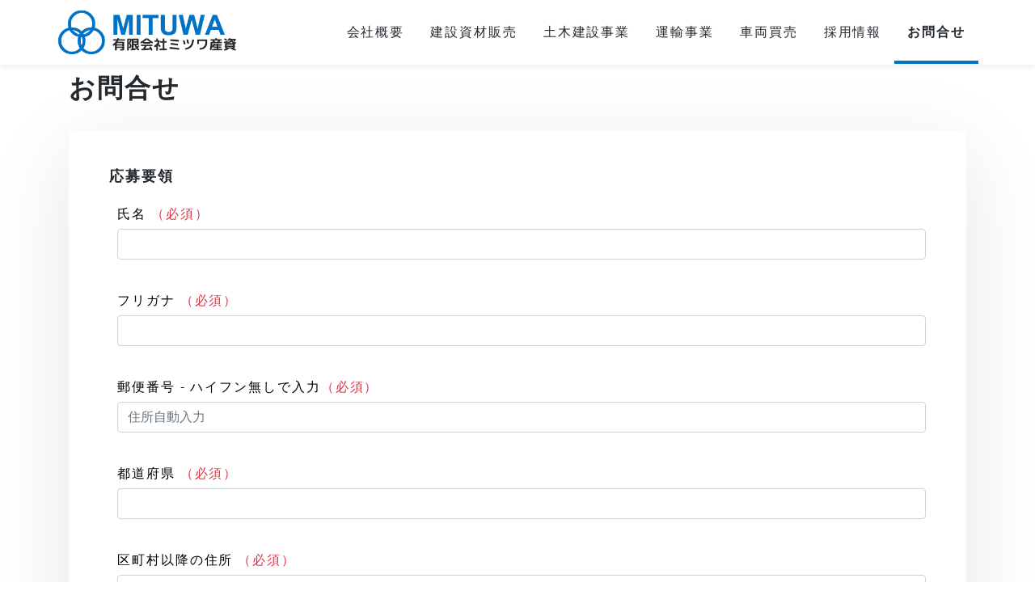

--- FILE ---
content_type: text/html; charset=UTF-8
request_url: https://mituwasanshi.com/contact/
body_size: 13904
content:
 <!DOCTYPE html>
<html lang="ja">
<head>
<!-- Google tag (gtag.js) -->
<script async src="https://www.googletagmanager.com/gtag/js?id=G-8QQFKQ2LB8"></script>
<script>
  window.dataLayer = window.dataLayer || [];
  function gtag(){dataLayer.push(arguments);}
  gtag('js', new Date());

  gtag('config', 'G-8QQFKQ2LB8');
</script>
    <meta charset="UTF-8">
    <meta name="viewport" content="width=device-width, initial-scale=1">
    <meta http-equiv="X-UA-Compatible" content="IE=edge">
    <link rel="profile" href="http://gmpg.org/xfn/11">
<title>お問合せ &#8211; 有限会社ミツワ産資</title>

	  <meta name='robots' content='max-image-preview:large' />
<link rel="alternate" type="application/rss+xml" title="有限会社ミツワ産資 &raquo; フィード" href="https://mituwasanshi.com/feed/" />
<link rel="alternate" type="application/rss+xml" title="有限会社ミツワ産資 &raquo; コメントフィード" href="https://mituwasanshi.com/comments/feed/" />
<link rel="alternate" title="oEmbed (JSON)" type="application/json+oembed" href="https://mituwasanshi.com/wp-json/oembed/1.0/embed?url=https%3A%2F%2Fmituwasanshi.com%2Fcontact%2F" />
<link rel="alternate" title="oEmbed (XML)" type="text/xml+oembed" href="https://mituwasanshi.com/wp-json/oembed/1.0/embed?url=https%3A%2F%2Fmituwasanshi.com%2Fcontact%2F&#038;format=xml" />
<style id='wp-img-auto-sizes-contain-inline-css' type='text/css'>
img:is([sizes=auto i],[sizes^="auto," i]){contain-intrinsic-size:3000px 1500px}
/*# sourceURL=wp-img-auto-sizes-contain-inline-css */
</style>
<style id='wp-emoji-styles-inline-css' type='text/css'>

	img.wp-smiley, img.emoji {
		display: inline !important;
		border: none !important;
		box-shadow: none !important;
		height: 1em !important;
		width: 1em !important;
		margin: 0 0.07em !important;
		vertical-align: -0.1em !important;
		background: none !important;
		padding: 0 !important;
	}
/*# sourceURL=wp-emoji-styles-inline-css */
</style>
<style id='wp-block-library-inline-css' type='text/css'>
:root{--wp-block-synced-color:#7a00df;--wp-block-synced-color--rgb:122,0,223;--wp-bound-block-color:var(--wp-block-synced-color);--wp-editor-canvas-background:#ddd;--wp-admin-theme-color:#007cba;--wp-admin-theme-color--rgb:0,124,186;--wp-admin-theme-color-darker-10:#006ba1;--wp-admin-theme-color-darker-10--rgb:0,107,160.5;--wp-admin-theme-color-darker-20:#005a87;--wp-admin-theme-color-darker-20--rgb:0,90,135;--wp-admin-border-width-focus:2px}@media (min-resolution:192dpi){:root{--wp-admin-border-width-focus:1.5px}}.wp-element-button{cursor:pointer}:root .has-very-light-gray-background-color{background-color:#eee}:root .has-very-dark-gray-background-color{background-color:#313131}:root .has-very-light-gray-color{color:#eee}:root .has-very-dark-gray-color{color:#313131}:root .has-vivid-green-cyan-to-vivid-cyan-blue-gradient-background{background:linear-gradient(135deg,#00d084,#0693e3)}:root .has-purple-crush-gradient-background{background:linear-gradient(135deg,#34e2e4,#4721fb 50%,#ab1dfe)}:root .has-hazy-dawn-gradient-background{background:linear-gradient(135deg,#faaca8,#dad0ec)}:root .has-subdued-olive-gradient-background{background:linear-gradient(135deg,#fafae1,#67a671)}:root .has-atomic-cream-gradient-background{background:linear-gradient(135deg,#fdd79a,#004a59)}:root .has-nightshade-gradient-background{background:linear-gradient(135deg,#330968,#31cdcf)}:root .has-midnight-gradient-background{background:linear-gradient(135deg,#020381,#2874fc)}:root{--wp--preset--font-size--normal:16px;--wp--preset--font-size--huge:42px}.has-regular-font-size{font-size:1em}.has-larger-font-size{font-size:2.625em}.has-normal-font-size{font-size:var(--wp--preset--font-size--normal)}.has-huge-font-size{font-size:var(--wp--preset--font-size--huge)}.has-text-align-center{text-align:center}.has-text-align-left{text-align:left}.has-text-align-right{text-align:right}.has-fit-text{white-space:nowrap!important}#end-resizable-editor-section{display:none}.aligncenter{clear:both}.items-justified-left{justify-content:flex-start}.items-justified-center{justify-content:center}.items-justified-right{justify-content:flex-end}.items-justified-space-between{justify-content:space-between}.screen-reader-text{border:0;clip-path:inset(50%);height:1px;margin:-1px;overflow:hidden;padding:0;position:absolute;width:1px;word-wrap:normal!important}.screen-reader-text:focus{background-color:#ddd;clip-path:none;color:#444;display:block;font-size:1em;height:auto;left:5px;line-height:normal;padding:15px 23px 14px;text-decoration:none;top:5px;width:auto;z-index:100000}html :where(.has-border-color){border-style:solid}html :where([style*=border-top-color]){border-top-style:solid}html :where([style*=border-right-color]){border-right-style:solid}html :where([style*=border-bottom-color]){border-bottom-style:solid}html :where([style*=border-left-color]){border-left-style:solid}html :where([style*=border-width]){border-style:solid}html :where([style*=border-top-width]){border-top-style:solid}html :where([style*=border-right-width]){border-right-style:solid}html :where([style*=border-bottom-width]){border-bottom-style:solid}html :where([style*=border-left-width]){border-left-style:solid}html :where(img[class*=wp-image-]){height:auto;max-width:100%}:where(figure){margin:0 0 1em}html :where(.is-position-sticky){--wp-admin--admin-bar--position-offset:var(--wp-admin--admin-bar--height,0px)}@media screen and (max-width:600px){html :where(.is-position-sticky){--wp-admin--admin-bar--position-offset:0px}}

/*# sourceURL=wp-block-library-inline-css */
</style><style id='global-styles-inline-css' type='text/css'>
:root{--wp--preset--aspect-ratio--square: 1;--wp--preset--aspect-ratio--4-3: 4/3;--wp--preset--aspect-ratio--3-4: 3/4;--wp--preset--aspect-ratio--3-2: 3/2;--wp--preset--aspect-ratio--2-3: 2/3;--wp--preset--aspect-ratio--16-9: 16/9;--wp--preset--aspect-ratio--9-16: 9/16;--wp--preset--color--black: #000000;--wp--preset--color--cyan-bluish-gray: #abb8c3;--wp--preset--color--white: #ffffff;--wp--preset--color--pale-pink: #f78da7;--wp--preset--color--vivid-red: #cf2e2e;--wp--preset--color--luminous-vivid-orange: #ff6900;--wp--preset--color--luminous-vivid-amber: #fcb900;--wp--preset--color--light-green-cyan: #7bdcb5;--wp--preset--color--vivid-green-cyan: #00d084;--wp--preset--color--pale-cyan-blue: #8ed1fc;--wp--preset--color--vivid-cyan-blue: #0693e3;--wp--preset--color--vivid-purple: #9b51e0;--wp--preset--gradient--vivid-cyan-blue-to-vivid-purple: linear-gradient(135deg,rgb(6,147,227) 0%,rgb(155,81,224) 100%);--wp--preset--gradient--light-green-cyan-to-vivid-green-cyan: linear-gradient(135deg,rgb(122,220,180) 0%,rgb(0,208,130) 100%);--wp--preset--gradient--luminous-vivid-amber-to-luminous-vivid-orange: linear-gradient(135deg,rgb(252,185,0) 0%,rgb(255,105,0) 100%);--wp--preset--gradient--luminous-vivid-orange-to-vivid-red: linear-gradient(135deg,rgb(255,105,0) 0%,rgb(207,46,46) 100%);--wp--preset--gradient--very-light-gray-to-cyan-bluish-gray: linear-gradient(135deg,rgb(238,238,238) 0%,rgb(169,184,195) 100%);--wp--preset--gradient--cool-to-warm-spectrum: linear-gradient(135deg,rgb(74,234,220) 0%,rgb(151,120,209) 20%,rgb(207,42,186) 40%,rgb(238,44,130) 60%,rgb(251,105,98) 80%,rgb(254,248,76) 100%);--wp--preset--gradient--blush-light-purple: linear-gradient(135deg,rgb(255,206,236) 0%,rgb(152,150,240) 100%);--wp--preset--gradient--blush-bordeaux: linear-gradient(135deg,rgb(254,205,165) 0%,rgb(254,45,45) 50%,rgb(107,0,62) 100%);--wp--preset--gradient--luminous-dusk: linear-gradient(135deg,rgb(255,203,112) 0%,rgb(199,81,192) 50%,rgb(65,88,208) 100%);--wp--preset--gradient--pale-ocean: linear-gradient(135deg,rgb(255,245,203) 0%,rgb(182,227,212) 50%,rgb(51,167,181) 100%);--wp--preset--gradient--electric-grass: linear-gradient(135deg,rgb(202,248,128) 0%,rgb(113,206,126) 100%);--wp--preset--gradient--midnight: linear-gradient(135deg,rgb(2,3,129) 0%,rgb(40,116,252) 100%);--wp--preset--font-size--small: 13px;--wp--preset--font-size--medium: 20px;--wp--preset--font-size--large: 36px;--wp--preset--font-size--x-large: 42px;--wp--preset--spacing--20: 0.44rem;--wp--preset--spacing--30: 0.67rem;--wp--preset--spacing--40: 1rem;--wp--preset--spacing--50: 1.5rem;--wp--preset--spacing--60: 2.25rem;--wp--preset--spacing--70: 3.38rem;--wp--preset--spacing--80: 5.06rem;--wp--preset--shadow--natural: 6px 6px 9px rgba(0, 0, 0, 0.2);--wp--preset--shadow--deep: 12px 12px 50px rgba(0, 0, 0, 0.4);--wp--preset--shadow--sharp: 6px 6px 0px rgba(0, 0, 0, 0.2);--wp--preset--shadow--outlined: 6px 6px 0px -3px rgb(255, 255, 255), 6px 6px rgb(0, 0, 0);--wp--preset--shadow--crisp: 6px 6px 0px rgb(0, 0, 0);}:where(.is-layout-flex){gap: 0.5em;}:where(.is-layout-grid){gap: 0.5em;}body .is-layout-flex{display: flex;}.is-layout-flex{flex-wrap: wrap;align-items: center;}.is-layout-flex > :is(*, div){margin: 0;}body .is-layout-grid{display: grid;}.is-layout-grid > :is(*, div){margin: 0;}:where(.wp-block-columns.is-layout-flex){gap: 2em;}:where(.wp-block-columns.is-layout-grid){gap: 2em;}:where(.wp-block-post-template.is-layout-flex){gap: 1.25em;}:where(.wp-block-post-template.is-layout-grid){gap: 1.25em;}.has-black-color{color: var(--wp--preset--color--black) !important;}.has-cyan-bluish-gray-color{color: var(--wp--preset--color--cyan-bluish-gray) !important;}.has-white-color{color: var(--wp--preset--color--white) !important;}.has-pale-pink-color{color: var(--wp--preset--color--pale-pink) !important;}.has-vivid-red-color{color: var(--wp--preset--color--vivid-red) !important;}.has-luminous-vivid-orange-color{color: var(--wp--preset--color--luminous-vivid-orange) !important;}.has-luminous-vivid-amber-color{color: var(--wp--preset--color--luminous-vivid-amber) !important;}.has-light-green-cyan-color{color: var(--wp--preset--color--light-green-cyan) !important;}.has-vivid-green-cyan-color{color: var(--wp--preset--color--vivid-green-cyan) !important;}.has-pale-cyan-blue-color{color: var(--wp--preset--color--pale-cyan-blue) !important;}.has-vivid-cyan-blue-color{color: var(--wp--preset--color--vivid-cyan-blue) !important;}.has-vivid-purple-color{color: var(--wp--preset--color--vivid-purple) !important;}.has-black-background-color{background-color: var(--wp--preset--color--black) !important;}.has-cyan-bluish-gray-background-color{background-color: var(--wp--preset--color--cyan-bluish-gray) !important;}.has-white-background-color{background-color: var(--wp--preset--color--white) !important;}.has-pale-pink-background-color{background-color: var(--wp--preset--color--pale-pink) !important;}.has-vivid-red-background-color{background-color: var(--wp--preset--color--vivid-red) !important;}.has-luminous-vivid-orange-background-color{background-color: var(--wp--preset--color--luminous-vivid-orange) !important;}.has-luminous-vivid-amber-background-color{background-color: var(--wp--preset--color--luminous-vivid-amber) !important;}.has-light-green-cyan-background-color{background-color: var(--wp--preset--color--light-green-cyan) !important;}.has-vivid-green-cyan-background-color{background-color: var(--wp--preset--color--vivid-green-cyan) !important;}.has-pale-cyan-blue-background-color{background-color: var(--wp--preset--color--pale-cyan-blue) !important;}.has-vivid-cyan-blue-background-color{background-color: var(--wp--preset--color--vivid-cyan-blue) !important;}.has-vivid-purple-background-color{background-color: var(--wp--preset--color--vivid-purple) !important;}.has-black-border-color{border-color: var(--wp--preset--color--black) !important;}.has-cyan-bluish-gray-border-color{border-color: var(--wp--preset--color--cyan-bluish-gray) !important;}.has-white-border-color{border-color: var(--wp--preset--color--white) !important;}.has-pale-pink-border-color{border-color: var(--wp--preset--color--pale-pink) !important;}.has-vivid-red-border-color{border-color: var(--wp--preset--color--vivid-red) !important;}.has-luminous-vivid-orange-border-color{border-color: var(--wp--preset--color--luminous-vivid-orange) !important;}.has-luminous-vivid-amber-border-color{border-color: var(--wp--preset--color--luminous-vivid-amber) !important;}.has-light-green-cyan-border-color{border-color: var(--wp--preset--color--light-green-cyan) !important;}.has-vivid-green-cyan-border-color{border-color: var(--wp--preset--color--vivid-green-cyan) !important;}.has-pale-cyan-blue-border-color{border-color: var(--wp--preset--color--pale-cyan-blue) !important;}.has-vivid-cyan-blue-border-color{border-color: var(--wp--preset--color--vivid-cyan-blue) !important;}.has-vivid-purple-border-color{border-color: var(--wp--preset--color--vivid-purple) !important;}.has-vivid-cyan-blue-to-vivid-purple-gradient-background{background: var(--wp--preset--gradient--vivid-cyan-blue-to-vivid-purple) !important;}.has-light-green-cyan-to-vivid-green-cyan-gradient-background{background: var(--wp--preset--gradient--light-green-cyan-to-vivid-green-cyan) !important;}.has-luminous-vivid-amber-to-luminous-vivid-orange-gradient-background{background: var(--wp--preset--gradient--luminous-vivid-amber-to-luminous-vivid-orange) !important;}.has-luminous-vivid-orange-to-vivid-red-gradient-background{background: var(--wp--preset--gradient--luminous-vivid-orange-to-vivid-red) !important;}.has-very-light-gray-to-cyan-bluish-gray-gradient-background{background: var(--wp--preset--gradient--very-light-gray-to-cyan-bluish-gray) !important;}.has-cool-to-warm-spectrum-gradient-background{background: var(--wp--preset--gradient--cool-to-warm-spectrum) !important;}.has-blush-light-purple-gradient-background{background: var(--wp--preset--gradient--blush-light-purple) !important;}.has-blush-bordeaux-gradient-background{background: var(--wp--preset--gradient--blush-bordeaux) !important;}.has-luminous-dusk-gradient-background{background: var(--wp--preset--gradient--luminous-dusk) !important;}.has-pale-ocean-gradient-background{background: var(--wp--preset--gradient--pale-ocean) !important;}.has-electric-grass-gradient-background{background: var(--wp--preset--gradient--electric-grass) !important;}.has-midnight-gradient-background{background: var(--wp--preset--gradient--midnight) !important;}.has-small-font-size{font-size: var(--wp--preset--font-size--small) !important;}.has-medium-font-size{font-size: var(--wp--preset--font-size--medium) !important;}.has-large-font-size{font-size: var(--wp--preset--font-size--large) !important;}.has-x-large-font-size{font-size: var(--wp--preset--font-size--x-large) !important;}
/*# sourceURL=global-styles-inline-css */
</style>

<style id='classic-theme-styles-inline-css' type='text/css'>
/*! This file is auto-generated */
.wp-block-button__link{color:#fff;background-color:#32373c;border-radius:9999px;box-shadow:none;text-decoration:none;padding:calc(.667em + 2px) calc(1.333em + 2px);font-size:1.125em}.wp-block-file__button{background:#32373c;color:#fff;text-decoration:none}
/*# sourceURL=/wp-includes/css/classic-themes.min.css */
</style>
<link rel='stylesheet' id='contact-form-7-css' href='https://mituwasanshi.com/wp-content/plugins/contact-form-7/includes/css/styles.css' type='text/css' media='all' />
<link rel='stylesheet' id='widgetopts-styles-css' href='https://mituwasanshi.com/wp-content/plugins/widget-options/assets/css/widget-options.css' type='text/css' media='all' />
<link rel='stylesheet' id='wp-lightbox-2.min.css-css' href='https://mituwasanshi.com/wp-content/plugins/wp-lightbox-2/styles/lightbox.min.css' type='text/css' media='all' />
<link rel='stylesheet' id='wk-wow-bootstrap-css-css' href='https://mituwasanshi.com/wp-content/themes/one-word01/inc/assets/css/bootstrap.min.css' type='text/css' media='all' />
<link rel='stylesheet' id='wk-wow-fontawesome-cdn-css' href='https://mituwasanshi.com/wp-content/themes/one-word01/inc/assets/css/fontawesome.min.css' type='text/css' media='all' />
<link rel='stylesheet' id='wk-wow-style-css' href='https://mituwasanshi.com/wp-content/themes/one-word01/style.css' type='text/css' media='all' />
<link rel='stylesheet' id='newpost-catch-css' href='https://mituwasanshi.com/wp-content/plugins/newpost-catch/style.css' type='text/css' media='all' />
<script type="text/javascript" src="https://mituwasanshi.com/wp-includes/js/jquery/jquery.min.js" id="jquery-core-js"></script>
<script type="text/javascript" src="https://mituwasanshi.com/wp-includes/js/jquery/jquery-migrate.min.js" id="jquery-migrate-js"></script>
<script type="text/javascript" src="https://mituwasanshi.com/wp-content/themes/one-word01/inc/assets/js/custom.js" id="wk-wow-custom-js-js"></script>
<script type="text/javascript" src="https://mituwasanshi.com/wp-content/themes/one-word01/inc/assets/js/jarallax.js" id="wk-wow-jarallax-js-js"></script>
<link rel="https://api.w.org/" href="https://mituwasanshi.com/wp-json/" /><link rel="alternate" title="JSON" type="application/json" href="https://mituwasanshi.com/wp-json/wp/v2/pages/10" /><link rel="EditURI" type="application/rsd+xml" title="RSD" href="https://mituwasanshi.com/xmlrpc.php?rsd" />
<link rel="canonical" href="https://mituwasanshi.com/contact/" />
<link rel='shortlink' href='https://mituwasanshi.com/?p=10' />
<link rel="pingback" href="https://mituwasanshi.com/xmlrpc.php"><style type="text/css">
#page-sub-header { background: #000; }

.topbutton, .dropdown-item:hover, .dropdown-item:focus, .btn-primary, #footer-widget .widget-title:after, .single-contact i.fa, .newsletter-subcribe .form-group .subcribe-submit, .woocommerce nav.woocommerce-pagination ul li a:focus, 
.woocommerce nav.woocommerce-pagination ul li a:hover, 
.woocommerce nav.woocommerce-pagination ul li span.current, .woocommerce span.onsale, .woocommerce div.product form.cart .button, .woocommerce div.product .woocommerce-tabs ul.tabs li.active, #secondary .widget-title:after, .woocommerce #review_form #respond .form-submit input, .woocommerce button.button, .woocommerce-info, .woocommerce #respond input#submit.alt, 
.woocommerce a.button.alt, 
.woocommerce button.button.alt, 
.woocommerce input.button.alt,.single-service:before, .single-service:after, .single-service:hover i.fa, .section-title h4:after, .single-service:hover i.fab, .bg-primary, #wp-calendar #today, .woocommerce .widget_price_filter .ui-slider .ui-slider-handle, .woocommerce .widget_shopping_cart .buttons a, .woocommerce.widget_shopping_cart .buttons a, .woocommerce #respond input#submit:hover, 
.woocommerce button.button:hover, 
.woocommerce input.button:hover, .nav-link:before   {
  background: #0072c3 !important;
}

 .btn-circle, .widget_tag_cloud .tagcloud a, .single-service:hover i.fa, .single-service:hover i.fab  {
   border-color: #0072c3 !important;
}
.preloader div{
   border-top-color: #0072c3 !important;
}

.dropdown-menu{
   border-bottom-color: #0072c3 !important;
}

 a:hover, a:focus, a:active, #secondary ul li a[aria-current=page], #secondary ul a:hover, #secondary ul a:focus,.btn-circle:hover, .btn-circle:focus, .woocommerce-Price-amount, a {
  color: #0072c3;
}

.text-primary, a.text-primary:focus, a.text-primary:hover   {
  color: #0072c3!important;
}

</style>
 	<style type="text/css">
			.site-title,
		.site-description {
			position: absolute;
			clip: rect(1px, 1px, 1px, 1px);
		}
		</style>
	<link rel="icon" href="https://mituwasanshi.com/wp-content/uploads/2021/04/favicon.png" sizes="32x32" />
<link rel="icon" href="https://mituwasanshi.com/wp-content/uploads/2021/04/favicon.png" sizes="192x192" />
<link rel="apple-touch-icon" href="https://mituwasanshi.com/wp-content/uploads/2021/04/favicon.png" />
<meta name="msapplication-TileImage" content="https://mituwasanshi.com/wp-content/uploads/2021/04/favicon.png" />
		<style type="text/css" id="wp-custom-css">
			html body{
	color: #000000;
	font-size: 1em;
  /* 「BIZ UDPゴシック」をWindowsで指定 */
  font-family: "Helvetica Neue",
    Arial,
    "Hiragino Kaku Gothic ProN",
    "Hiragino Sans",
    "BIZ UDPGothic",
    Meiryo,
    sans-serif;
	letter-spacing: .12em;
		line-height: 2.35em;
}

.grecaptcha-badge{
	display:none !important;
}

a:hover {
	text-decoration: none;
}

.top-text{
		font-size: 1.34em;
}



.card{
transition: .3s transform cubic-bezier(.155,1.105,.295,1.12),.3s box-shadow,.3s -webkit-transform cubic-bezier(.155,1.105,.295,1.12);

	cursor: pointer;
}
.card:hover{
transform: scale(1.02);
box-shadow: 0 5px 5px rgba(0,0,0,.12), 0 4px 8px rgba(0,0,0,.09);
}


/* theme */
.navbar-brand img{
	max-width:240px;	
}

#content.site-content {
  padding-bottom: 3.75rem;
  padding-top: 4.125rem;
  overflow: hidden;
}

.navbar{
    box-shadow: none!important;
}

/* カテゴリー記事一覧 */
#primary .post.hentry {
    background: #fff;
    box-shadow: 0px 2px 0px #f1f1f1;
    padding: 0px 25px;
}

/*post page*/
#primary .post.hentry {
    background: #ffffff;
    box-shadow: 0px 0px 0px #ffffff;
    padding: 0px 0px;
}
.entry-content p{
	padding: 0px 0px;
}

footer .fa{
	font-size:10px!important;
}

/* 最新記事リスト */
#card_box .card {
 flex-direction: row;
 align-items: center;
}
#card_box .card-title {
 font-weight: bold;
}
 #card_box .card-body{
 max-height:120px;
}
#card_box .card img {
 width: 120px;
 height:120px;
 border-top-right-radius: 0;
 border-bottom-left-radius: calc(0.25rem - 1px);
 object-fit: cover;
}

/* theme */

/* vegas */
#page-sub-header{
	height: 320px!important;
	min-height: 240px!important;
	max-height: 320px!important;
	position: relative;
}
/* vegas text */
.slider_text {
	color: #ffffff;
	/*font-size: 36px;*/
	font-weight: 600;
	/*line-height: 56px;*/
	position: absolute;
	top: 0;
	bottom: 0;
	left: 0;
	right: 0;
	margin: auto;
	width: 100%;
	height: 120px;
	text-shadow: 1px 2px 1px rgba(0,0,0,0.6);
	/*background-color:red;*/
}
.slider_text h1{
	width: 100%!important;
	margin:0 auto!important;
	padding:0 !important;
	font-size:36px!important;
	line-height: 56px!important;
}
.page-sub-header h1 {
	max-width: 100%!important;
}
#vegasSliderInner{
	position: absolute;
	bottom: 0;
	right: 0;
	color: #ffffff;
	text-align: right;
	font-size: 12px;
	line-height: 18px;
	padding: 10px;
}
.vegas-timer-progress {
    background: #C3009A!important;
}

/* ウィジェット */
#secondary .widget {
    padding: 22px 12px;
    background: #ffffff;
    border-radius: 4px;
    -webkit-box-shadow: 0px 0px 4px #e5e0dd;
    -moz-box-shadow: 0px 0px 4px #e5e0dd;
    box-shadow: 0px 0px 4px #e5e0dd;
}

/* contact form */
.wpcf7 {
	background: #ffffff;
}

/* table */
.table tr{
  /*border: 1px solid #ddd;*/

}
.table{
	background: #F8F9FA;
}
.table tr:nth-child(odd) th, tr:nth-child(odd) td {
	background: #fff;
}

.table th,
.table td {
  text-align: left;
  letter-spacing: .1em;
  text-transform: uppercase;
}
.table td {
	font-size: .87em;
}
.table th{
	min-width:300px !important;
	max-width:300px !important;
}

.table td, .table th{
	border: none;
}

/* ipad以下 */
@media screen and (max-width: 767px) {
  table {
    border: 0;
  }
  table thead {
    border: none;
    clip: rect(0 0 0 0);
    height: 1px;
    margin: -1px;
    overflow: hidden;
    padding: 0;
    position: absolute;
    width: 1px;
  }
  table tr {
    border-bottom: 0px solid #ddd;
    display: block;
    margin-bottom: .625em;
  }
  table th, table td {
    border-bottom: 0px solid #ddd;
    display: block;
    font-size: .8em;
    text-align: left;
  }
  table td:before {
    content: attr(data-label);
    float: left;
    font-weight: bold;
    text-transform: uppercase;
  }
  table td:last-child {
    border-bottom: 0;
  }
	.th_s_width{
		width:380px;
	}

	table th{
		min-width:240px !important;
		max-width:100% !important;
	}
	
}
/* table*/

/* PC */
@media (max-width: 1920px){
	
	header#masthead {
		padding: .1rem .1rem!important;
	}
	
	header .row {
		display: block;
		margin-right: -15px;
		margin-left: -15px;
	}
	
	.img_and_text img
	{
		max-width: 72%;
	}
	
	.th_s_width{
		width:380px;
	}


}

/* start of desktop styles */
@media screen and (max-width: 991px) {
/* start of large tablet styles */

	.container {
    max-width: 100%;
	}

	header .row {
		display: block;
		margin-right: -5px;
		margin-left: -15px;
	}
	
 #content.site-content {
  padding-bottom: 1.75rem;
  padding-top: 4.0rem;
 }

		.img_and_text img
	{
		max-width: 100%;
	}
	
	.th_s_width{
		width:380px;
	}

	.table th{
		min-width:240px !important;
		max-width:100% !important;
	}
	
	/* vegas text */
	.slider_text {
		/*font-size: 24px;*/
		height: 20px;
		/*line-height:38px;*/
	}
.slider_text h1{
	font-size:24px!important;
	line-height: 38px!important;
}
	
}

@media screen and (max-width: 767px) {
/* start of medium tablet styles */

	header .row {
		display: block;
		margin-right: -5px;
		margin-left: -15px;
	}

 #content.site-content {
  padding-bottom: 1.75rem;
  padding-top: 4.0rem;
 }
	
	/* vegas */
	.page-sub-header{
		height: 280px!important;
	}
	/* vegas text */
	.slider_text {
		/*font-size: 24px;*/
		height: 20px;
		/*line-height:38px;*/
	}
.slider_text h1{
	font-size:20px!important;
	line-height: 38px!important;
}
	.container {
    max-width: 100%;
	}


	
	/* 最新記事リスト */
 #card_box .card-body {
  padding: 0.5em 1.2em;
 }
 #card_box .card img {
  width: 120px;
  height:120px;
  object-fit: cover;
 }
	
	.img_and_text img
	{
		max-width: 100%;
	}

	.th_s_width{
		width:100%;
	}
	table th{
		min-width:240px !important;
		max-width:100% !important;
	}
}

@media screen and (max-width: 479px) {
/* start of phone styles */
	
/* theme */
	.navbar-brand {
	    width:170px;
	}
	.navbar-brand img{
		max-width:170px;	
	}
	
#content.site-content {
  padding-bottom: 1.75rem;
  padding-top: 3.35rem;
}
	
	/* vegas */
	.page-sub-header{
		height: 120px!important;
	}
	/* vegas text */
	.slider_text {
		/*font-size: 12px;*/
		height: 0px;
		/*line-height:18px;*/
	}
.slider_text h1{
	font-size:12px!important;
	line-height: 18px!important;
}
	
	.container {
    max-width: 100%;
	}
	
	header .row {
		display: block;
		margin-right: -5px;
		margin-left: -15px;
	}
	
	/* contact form */
	.wpcf7 {
		padding: 10px 0px 10px 0px!important;
		}
	
	.wpcf7 .wpcf7-form label {
    padding-right: 10px;
    padding-left: 10px;
	}
	
	/* 最新記事リスト */
 .card-body{
  font-size:11px;
 }
	
		.img_and_text img
	{
		max-width: 100%;
	}

	.th_s_width{
		width:100%;
	}
	
	.table th{
		min-width:240px !important;
		max-width:100% !important;
	}
	
}

@media screen and (max-width: 280px) {
/* start of phone styles */
	
/* theme */
	.navbar-brand {
	    width:125px;
	}


	header .row {
		display: block;
		margin-right: -5px;
		margin-left: -15px;
	}

 #content.site-content {
  padding-bottom: 1.75rem;
  padding-top: 3.35rem;
 }
	.container {
    max-width: 100%;
	}

	/* 最新記事リスト */
 .card-body{
  font-size:11px;
 }
	

		.img_and_text img
	{
		max-width: 100%;
	}

	.th_s_width{
		width:100%;
	}

	.table th{
		min-width:240px !important;
		max-width:100% !important;
	}
	
}
		</style>
		

</head>
<body class="wp-singular page-template-default page page-id-10 wp-custom-logo wp-theme-one-word01 group-blog">



<div class="preloader">
<div class="status"></div>
</div>



	


<div id="page" class="site">
    <a class="skip-link screen-reader-text" href="#content">Skip to content</a>
        <header id="masthead" class="site-header navbar-light" role="banner">
	
        <div class="container">
		<div class="row">

            <nav id="pageContainerMainNavMobile" class="navbar navbar-expand-xl p-0 ">
                <div class="navbar-brand">
           <a href="https://mituwasanshi.com/" class="custom-logo responsive-img-link" rel="home"><img width="420" height="100" src="https://mituwasanshi.com/wp-content/uploads/2023/03/logo_header4-2.png" class="custom-logo responsive-img" alt="有限会社ミツワ産資" decoding="async" srcset="https://mituwasanshi.com/wp-content/uploads/2023/03/logo_header4-2.png 420w, https://mituwasanshi.com/wp-content/uploads/2023/03/logo_header4-2-300x71.png 300w" sizes="(max-width: 420px) 100vw, 420px" /></a>                        <a class="site-title" href="https://mituwasanshi.com/">有限会社ミツワ産資</a>
                                                    <p class="site-description">ミツワ産資</p>
                                            </div>       

                <button class="navbar-toggler collapsed" type="button" data-toggle="collapse" data-target="#main-nav" aria-controls="" href="#pageContainerMainNavMobile" aria-expanded="false" 
                 aria-label="Toggle navigation">
                    <span class="my-1 mx-2 close">X</span>
                    <span class="navbar-toggler-icon"></span>
                </button>

                <div id="main-nav" class="collapse navbar-collapse justify-content-end"><ul id="menu-%e3%83%98%e3%83%83%e3%83%80%e3%83%bc" class="navbar-nav"><li itemscope="itemscope" itemtype="https://www.schema.org/SiteNavigationElement" id="menu-item-14" class="menu-item menu-item-type-post_type menu-item-object-page menu-item-14 nav-item"><a title="会社概要" href="https://mituwasanshi.com/company/" class="nav-link">会社概要</a></li>
<li itemscope="itemscope" itemtype="https://www.schema.org/SiteNavigationElement" id="menu-item-70" class="menu-item menu-item-type-post_type menu-item-object-page menu-item-70 nav-item"><a title="建設資材販売" href="https://mituwasanshi.com/sale/" class="nav-link">建設資材販売</a></li>
<li itemscope="itemscope" itemtype="https://www.schema.org/SiteNavigationElement" id="menu-item-82" class="menu-item menu-item-type-post_type menu-item-object-page menu-item-82 nav-item"><a title="土木建設事業" href="https://mituwasanshi.com/civil_engineering/" class="nav-link">土木建設事業</a></li>
<li itemscope="itemscope" itemtype="https://www.schema.org/SiteNavigationElement" id="menu-item-81" class="menu-item menu-item-type-post_type menu-item-object-page menu-item-81 nav-item"><a title="運輸事業" href="https://mituwasanshi.com/transportation/" class="nav-link">運輸事業</a></li>
<li itemscope="itemscope" itemtype="https://www.schema.org/SiteNavigationElement" id="menu-item-80" class="menu-item menu-item-type-post_type menu-item-object-page menu-item-80 nav-item"><a title="車両買売" href="https://mituwasanshi.com/vehicle/" class="nav-link">車両買売</a></li>
<li itemscope="itemscope" itemtype="https://www.schema.org/SiteNavigationElement" id="menu-item-79" class="menu-item menu-item-type-post_type menu-item-object-page menu-item-79 nav-item"><a title="採用情報" href="https://mituwasanshi.com/recruit/" class="nav-link">採用情報</a></li>
<li itemscope="itemscope" itemtype="https://www.schema.org/SiteNavigationElement" id="menu-item-13" class="menu-item menu-item-type-post_type menu-item-object-page current-menu-item page_item page-item-10 current_page_item active menu-item-13 nav-item"><a title="お問合せ" href="https://mituwasanshi.com/contact/" class="nav-link" aria-current="page">お問合せ</a></li>
</ul></div>
            </nav>
        </div>
		</div>
		
    </header><!-- #masthead -->
    	


	
    <div id="content" class="site-content pl-0 pr-0 ml-0 mr-0">
        <div class="container">
            <div class="row">
                
		<section id="primary" class="content-area col-sm-12 col-lg-12">
		<main id="main" class="site-main" role="main">

			
<article id="post-10" class="post-10 page type-page status-publish hentry">
	    <header class="entry-header">
		<h1 class="entry-title">お問合せ</h1>	</header><!-- .entry-header -->
    
	<div class="entry-content">
		
<div class="wpcf7 no-js" id="wpcf7-f9-p10-o1" lang="ja" dir="ltr" data-wpcf7-id="9">
<div class="screen-reader-response"><p role="status" aria-live="polite" aria-atomic="true"></p> <ul></ul></div>
<script type="text/javascript" charset="UTF-8" src="https://zipaddr.github.io/zipaddrx.js?v=1.42"></script><script defer src="[data-uri]"></script><script type="text/javascript" charset="UTF-8" src="https://zipaddr.github.io/contactform7.js"></script><form action="/contact/#wpcf7-f9-p10-o1" method="post" class="wpcf7-form init" aria-label="コンタクトフォーム" novalidate="novalidate" data-status="init">
<fieldset class="hidden-fields-container"><input type="hidden" name="_wpcf7" value="9" /><input type="hidden" name="_wpcf7_version" value="6.1.4" /><input type="hidden" name="_wpcf7_locale" value="ja" /><input type="hidden" name="_wpcf7_unit_tag" value="wpcf7-f9-p10-o1" /><input type="hidden" name="_wpcf7_container_post" value="10" /><input type="hidden" name="_wpcf7_posted_data_hash" value="" /><input type="hidden" name="_wpcf7_recaptcha_response" value="" />
</fieldset>
<h3>応募要領
</h3>
<p><label> 氏名 <span class="text-danger">（必須）</span><br />
<span class="wpcf7-form-control-wrap" data-name="your-name"><input size="40" maxlength="400" class="wpcf7-form-control wpcf7-text wpcf7-validates-as-required" aria-required="true" aria-invalid="false" value="" type="text" name="your-name" /></span> </label>
</p>
<p><label> フリガナ <span class="text-danger">（必須）</span><br />
<span class="wpcf7-form-control-wrap" data-name="text-336"><input size="40" maxlength="400" class="wpcf7-form-control wpcf7-text wpcf7-validates-as-required" aria-required="true" aria-invalid="false" value="" type="text" name="text-336" /></span> </label>
</p>
<p><label> 郵便番号 - ハイフン無しで入力<span class="text-danger">（必須）</span><br />
<span class="wpcf7-form-control-wrap" data-name="zip"><input size="40" maxlength="400" class="wpcf7-form-control wpcf7-text wpcf7-validates-as-required" id="zip" aria-required="true" aria-invalid="false" value="" type="text" name="zip" /></span> </label>
</p>
<p><label> 都道府県 <span class="text-danger">（必須）</span><br />
<span class="wpcf7-form-control-wrap" data-name="pref"><input size="40" maxlength="400" class="wpcf7-form-control wpcf7-text wpcf7-validates-as-required" id="pref" aria-required="true" aria-invalid="false" value="" type="text" name="pref" /></span> </label>
</p>
<p><label> 区町村以降の住所 <span class="text-danger">（必須）</span><br />
<span class="wpcf7-form-control-wrap" data-name="city"><input size="40" maxlength="400" class="wpcf7-form-control wpcf7-text wpcf7-validates-as-required" id="city" aria-required="true" aria-invalid="false" value="" type="text" name="city" /></span> </label>
</p>
<p><label> メールアドレス <span class="text-danger">（必須）</span><br />
<span class="wpcf7-form-control-wrap" data-name="your-email"><input size="40" maxlength="400" class="wpcf7-form-control wpcf7-email wpcf7-validates-as-required wpcf7-text wpcf7-validates-as-email" aria-required="true" aria-invalid="false" value="" type="email" name="your-email" /></span> </label>
</p>
<p><label> 電話番号 <span class="text-danger">（必須）</span><br />
<span class="wpcf7-form-control-wrap" data-name="tel-63"><input size="40" maxlength="400" class="wpcf7-form-control wpcf7-tel wpcf7-validates-as-required wpcf7-text wpcf7-validates-as-tel" aria-required="true" aria-invalid="false" value="" type="tel" name="tel-63" /></span> </label>
</p>
<p><label> FAX番号<br />
<span class="wpcf7-form-control-wrap" data-name="tel-988"><input size="40" maxlength="400" class="wpcf7-form-control wpcf7-tel wpcf7-text wpcf7-validates-as-tel" aria-invalid="false" value="" type="tel" name="tel-988" /></span> </label>
</p>
<div class="col-12 col-sm-12 col-md-12 col-lg-12 px-2 py-3">
	<p>ご希望の返信先 <span class="text-danger">（必須）</span> 複数選べます<br />
<span class="wpcf7-form-control-wrap" data-name="checkbox-139"><span class="wpcf7-form-control wpcf7-checkbox wpcf7-validates-as-required"><span class="wpcf7-list-item first"><label><input type="checkbox" name="checkbox-139[]" value="お電話" /><span class="wpcf7-list-item-label">お電話</span></label></span><span class="wpcf7-list-item"><label><input type="checkbox" name="checkbox-139[]" value="FAX" /><span class="wpcf7-list-item-label">FAX</span></label></span><span class="wpcf7-list-item last"><label><input type="checkbox" name="checkbox-139[]" value="メール" /><span class="wpcf7-list-item-label">メール</span></label></span></span></span>
	</p>
</div>
<div class="col-12 col-sm-12 col-md-12 col-lg-12 px-2 py-3">
	<p>内容選択 <span class="text-danger">（必須）</span><br />
<span class="wpcf7-form-control-wrap" data-name="radio-342"><span class="wpcf7-form-control wpcf7-radio"><span class="wpcf7-list-item first"><label><input type="radio" name="radio-342" value="土木建設事業" checked="checked" /><span class="wpcf7-list-item-label">土木建設事業</span></label></span><span class="wpcf7-list-item"><label><input type="radio" name="radio-342" value="運輸事業" /><span class="wpcf7-list-item-label">運輸事業</span></label></span><span class="wpcf7-list-item"><label><input type="radio" name="radio-342" value="各種車両・建設機械 買取・販売" /><span class="wpcf7-list-item-label">各種車両・建設機械 買取・販売</span></label></span><span class="wpcf7-list-item"><label><input type="radio" name="radio-342" value="求人" /><span class="wpcf7-list-item-label">求人</span></label></span><span class="wpcf7-list-item last"><label><input type="radio" name="radio-342" value="その他" /><span class="wpcf7-list-item-label">その他</span></label></span></span></span>
	</p>
</div>
<p><label> お問合せ内容(任意)<br />
<span class="wpcf7-form-control-wrap" data-name="your-message"><textarea cols="40" rows="10" maxlength="2000" class="wpcf7-form-control wpcf7-textarea" aria-invalid="false" name="your-message"></textarea></span> </label>
</p>
<p>表示されている文字を入力してください。
</p>
<div class="mb-5 w-25">
	<p><input type="hidden" name="_wpcf7_captcha_challenge_captcha-1" value="3094779508" /><img decoding="async" class="wpcf7-form-control wpcf7-captchac wpcf7-captcha-captcha-1" width="72" height="24" alt="captcha" src="https://mituwasanshi.com/wp-content/uploads/wpcf7_captcha/3094779508.png" /><span class="wpcf7-form-control-wrap" data-name="captcha-1"><input size="40" class="wpcf7-form-control wpcf7-captchar" autocomplete="off" aria-invalid="false" value="" type="text" name="captcha-1" /></span>
	</p>
</div>
<p><input class="wpcf7-form-control wpcf7-submit has-spinner" type="submit" value="送信" />
</p>
<div class="col-12 text-center mt-5 p-5">
	<p><a href="privacy-policy/" class="btn btn-primary w-75 p-2">プライバシーポリシー</a>
	</p>
</div><div class="wpcf7-response-output" aria-hidden="true"></div>
</form>
</div>

	</div><!-- .entry-content -->

	</article><!-- #post-## -->			

			































			
			
		</main><!-- #main -->
	</section><!-- #primary -->


			</div><!-- .row -->
		</div><!-- .container -->
	</div><!-- #content -->
    
</div><!-- #page -->

<a href="#" class=" btn-light btn-lg topbutton" role="button"><i class="fas fa-chevron-up"></i></a>

<script type="speculationrules">
{"prefetch":[{"source":"document","where":{"and":[{"href_matches":"/*"},{"not":{"href_matches":["/wp-*.php","/wp-admin/*","/wp-content/uploads/*","/wp-content/*","/wp-content/plugins/*","/wp-content/themes/one-word01/*","/*\\?(.+)"]}},{"not":{"selector_matches":"a[rel~=\"nofollow\"]"}},{"not":{"selector_matches":".no-prefetch, .no-prefetch a"}}]},"eagerness":"conservative"}]}
</script>
<script type="text/javascript" src="https://mituwasanshi.com/wp-includes/js/dist/hooks.min.js" id="wp-hooks-js"></script>
<script type="text/javascript" src="https://mituwasanshi.com/wp-includes/js/dist/i18n.min.js" id="wp-i18n-js"></script>
<script type="text/javascript" id="wp-i18n-js-after">
/* <![CDATA[ */
wp.i18n.setLocaleData( { 'text direction\u0004ltr': [ 'ltr' ] } );
//# sourceURL=wp-i18n-js-after
/* ]]> */
</script>
<script type="text/javascript" src="https://mituwasanshi.com/wp-content/plugins/contact-form-7/includes/swv/js/index.js" id="swv-js"></script>
<script type="text/javascript" id="contact-form-7-js-translations">
/* <![CDATA[ */
( function( domain, translations ) {
	var localeData = translations.locale_data[ domain ] || translations.locale_data.messages;
	localeData[""].domain = domain;
	wp.i18n.setLocaleData( localeData, domain );
} )( "contact-form-7", {"translation-revision-date":"2025-11-30 08:12:23+0000","generator":"GlotPress\/4.0.3","domain":"messages","locale_data":{"messages":{"":{"domain":"messages","plural-forms":"nplurals=1; plural=0;","lang":"ja_JP"},"This contact form is placed in the wrong place.":["\u3053\u306e\u30b3\u30f3\u30bf\u30af\u30c8\u30d5\u30a9\u30fc\u30e0\u306f\u9593\u9055\u3063\u305f\u4f4d\u7f6e\u306b\u7f6e\u304b\u308c\u3066\u3044\u307e\u3059\u3002"],"Error:":["\u30a8\u30e9\u30fc:"]}},"comment":{"reference":"includes\/js\/index.js"}} );
//# sourceURL=contact-form-7-js-translations
/* ]]> */
</script>
<script type="text/javascript" id="contact-form-7-js-before">
/* <![CDATA[ */
var wpcf7 = {
    "api": {
        "root": "https:\/\/mituwasanshi.com\/wp-json\/",
        "namespace": "contact-form-7\/v1"
    }
};
//# sourceURL=contact-form-7-js-before
/* ]]> */
</script>
<script type="text/javascript" src="https://mituwasanshi.com/wp-content/plugins/contact-form-7/includes/js/index.js" id="contact-form-7-js"></script>
<script type="text/javascript" id="wp-jquery-lightbox-js-extra">
/* <![CDATA[ */
var JQLBSettings = {"fitToScreen":"0","resizeSpeed":"400","displayDownloadLink":"0","navbarOnTop":"0","loopImages":"","resizeCenter":"","marginSize":"","linkTarget":"","help":"","prevLinkTitle":"previous image","nextLinkTitle":"next image","prevLinkText":"\u00ab Previous","nextLinkText":"Next \u00bb","closeTitle":"close image gallery","image":"Image ","of":" of ","download":"Download","jqlb_overlay_opacity":"80","jqlb_overlay_color":"#000000","jqlb_overlay_close":"1","jqlb_border_width":"10","jqlb_border_color":"#ffffff","jqlb_border_radius":"0","jqlb_image_info_background_transparency":"100","jqlb_image_info_bg_color":"#ffffff","jqlb_image_info_text_color":"#000000","jqlb_image_info_text_fontsize":"10","jqlb_show_text_for_image":"1","jqlb_next_image_title":"next image","jqlb_previous_image_title":"previous image","jqlb_next_button_image":"https://mituwasanshi.com/wp-content/plugins/wp-lightbox-2/styles/images/next.gif","jqlb_previous_button_image":"https://mituwasanshi.com/wp-content/plugins/wp-lightbox-2/styles/images/prev.gif","jqlb_maximum_width":"","jqlb_maximum_height":"","jqlb_show_close_button":"1","jqlb_close_image_title":"close image gallery","jqlb_close_image_max_heght":"22","jqlb_image_for_close_lightbox":"https://mituwasanshi.com/wp-content/plugins/wp-lightbox-2/styles/images/closelabel.gif","jqlb_keyboard_navigation":"1","jqlb_popup_size_fix":"0"};
//# sourceURL=wp-jquery-lightbox-js-extra
/* ]]> */
</script>
<script type="text/javascript" src="https://mituwasanshi.com/wp-content/plugins/wp-lightbox-2/js/dist/wp-lightbox-2.min.js" id="wp-jquery-lightbox-js"></script>
<script type="text/javascript" src="https://mituwasanshi.com/wp-content/themes/one-word01/inc/assets/js/popper.min.js" id="wk-wow-popper-js"></script>
<script type="text/javascript" src="https://mituwasanshi.com/wp-content/themes/one-word01/inc/assets/js/bootstrap.min.js" id="wk-wow-bootstrapjs-js"></script>
<script type="text/javascript" src="https://mituwasanshi.com/wp-content/themes/one-word01/inc/assets/js/theme-script.min.js" id="wk-wow-themejs-js"></script>
<script type="text/javascript" src="https://mituwasanshi.com/wp-content/themes/one-word01/inc/assets/js/skip-link-focus-fix.min.js" id="wk-wow-skip-link-focus-fix-js"></script>
<script type="text/javascript" src="https://www.google.com/recaptcha/api.js?render=6LfYKaUaAAAAAJZ7XdGQTqdQoLnacqsXMvmvgq8n" id="google-recaptcha-js"></script>
<script type="text/javascript" src="https://mituwasanshi.com/wp-includes/js/dist/vendor/wp-polyfill.min.js" id="wp-polyfill-js"></script>
<script type="text/javascript" id="wpcf7-recaptcha-js-before">
/* <![CDATA[ */
var wpcf7_recaptcha = {
    "sitekey": "6LfYKaUaAAAAAJZ7XdGQTqdQoLnacqsXMvmvgq8n",
    "actions": {
        "homepage": "homepage",
        "contactform": "contactform"
    }
};
//# sourceURL=wpcf7-recaptcha-js-before
/* ]]> */
</script>
<script type="text/javascript" src="https://mituwasanshi.com/wp-content/plugins/contact-form-7/modules/recaptcha/index.js" id="wpcf7-recaptcha-js"></script>
<script id="wp-emoji-settings" type="application/json">
{"baseUrl":"https://s.w.org/images/core/emoji/17.0.2/72x72/","ext":".png","svgUrl":"https://s.w.org/images/core/emoji/17.0.2/svg/","svgExt":".svg","source":{"concatemoji":"https://mituwasanshi.com/wp-includes/js/wp-emoji-release.min.js"}}
</script>
<script type="module">
/* <![CDATA[ */
/*! This file is auto-generated */
const a=JSON.parse(document.getElementById("wp-emoji-settings").textContent),o=(window._wpemojiSettings=a,"wpEmojiSettingsSupports"),s=["flag","emoji"];function i(e){try{var t={supportTests:e,timestamp:(new Date).valueOf()};sessionStorage.setItem(o,JSON.stringify(t))}catch(e){}}function c(e,t,n){e.clearRect(0,0,e.canvas.width,e.canvas.height),e.fillText(t,0,0);t=new Uint32Array(e.getImageData(0,0,e.canvas.width,e.canvas.height).data);e.clearRect(0,0,e.canvas.width,e.canvas.height),e.fillText(n,0,0);const a=new Uint32Array(e.getImageData(0,0,e.canvas.width,e.canvas.height).data);return t.every((e,t)=>e===a[t])}function p(e,t){e.clearRect(0,0,e.canvas.width,e.canvas.height),e.fillText(t,0,0);var n=e.getImageData(16,16,1,1);for(let e=0;e<n.data.length;e++)if(0!==n.data[e])return!1;return!0}function u(e,t,n,a){switch(t){case"flag":return n(e,"\ud83c\udff3\ufe0f\u200d\u26a7\ufe0f","\ud83c\udff3\ufe0f\u200b\u26a7\ufe0f")?!1:!n(e,"\ud83c\udde8\ud83c\uddf6","\ud83c\udde8\u200b\ud83c\uddf6")&&!n(e,"\ud83c\udff4\udb40\udc67\udb40\udc62\udb40\udc65\udb40\udc6e\udb40\udc67\udb40\udc7f","\ud83c\udff4\u200b\udb40\udc67\u200b\udb40\udc62\u200b\udb40\udc65\u200b\udb40\udc6e\u200b\udb40\udc67\u200b\udb40\udc7f");case"emoji":return!a(e,"\ud83e\u1fac8")}return!1}function f(e,t,n,a){let r;const o=(r="undefined"!=typeof WorkerGlobalScope&&self instanceof WorkerGlobalScope?new OffscreenCanvas(300,150):document.createElement("canvas")).getContext("2d",{willReadFrequently:!0}),s=(o.textBaseline="top",o.font="600 32px Arial",{});return e.forEach(e=>{s[e]=t(o,e,n,a)}),s}function r(e){var t=document.createElement("script");t.src=e,t.defer=!0,document.head.appendChild(t)}a.supports={everything:!0,everythingExceptFlag:!0},new Promise(t=>{let n=function(){try{var e=JSON.parse(sessionStorage.getItem(o));if("object"==typeof e&&"number"==typeof e.timestamp&&(new Date).valueOf()<e.timestamp+604800&&"object"==typeof e.supportTests)return e.supportTests}catch(e){}return null}();if(!n){if("undefined"!=typeof Worker&&"undefined"!=typeof OffscreenCanvas&&"undefined"!=typeof URL&&URL.createObjectURL&&"undefined"!=typeof Blob)try{var e="postMessage("+f.toString()+"("+[JSON.stringify(s),u.toString(),c.toString(),p.toString()].join(",")+"));",a=new Blob([e],{type:"text/javascript"});const r=new Worker(URL.createObjectURL(a),{name:"wpTestEmojiSupports"});return void(r.onmessage=e=>{i(n=e.data),r.terminate(),t(n)})}catch(e){}i(n=f(s,u,c,p))}t(n)}).then(e=>{for(const n in e)a.supports[n]=e[n],a.supports.everything=a.supports.everything&&a.supports[n],"flag"!==n&&(a.supports.everythingExceptFlag=a.supports.everythingExceptFlag&&a.supports[n]);var t;a.supports.everythingExceptFlag=a.supports.everythingExceptFlag&&!a.supports.flag,a.supports.everything||((t=a.source||{}).concatemoji?r(t.concatemoji):t.wpemoji&&t.twemoji&&(r(t.twemoji),r(t.wpemoji)))});
//# sourceURL=https://mituwasanshi.com/wp-includes/js/wp-emoji-loader.min.js
/* ]]> */
</script>

<style>
footer {
    padding: 10px 0 50px;
}

footer .section-title {
    text-align: center;
    color: #007b5e;
    margin-bottom: 50px;
    text-transform: uppercase;
}
#footer {
    background: #006FBF !important;
}
#footer h5{
	padding-left: 10px;
    border-left: 3px solid #eeeeee;
    padding-bottom: 6px;
    margin-bottom: 20px;
    color:#ffffff;
}
#footer a {
    color: #ffffff;
    text-decoration: none !important;
    background-color: transparent;
    -webkit-text-decoration-skip: objects;
}
#footer ul.social li{
	padding: 3px 0;
}
#footer ul.social li a i {
    margin-right: 5px;
	font-size:25px;
	-webkit-transition: .5s all ease;
	-moz-transition: .5s all ease;
	transition: .5s all ease;
}
#footer ul.social li:hover a i {
	font-size:30px;
	margin-top:-10px;
}
#footer ul.social li a,
#footer ul.quick-links li a{
	color:#ffffff;
}
#footer ul.social li a:hover{
	color:#eeeeee;
}
#footer ul.quick-links li{
	padding: 3px 0;
	-webkit-transition: .5s all ease;
	-moz-transition: .5s all ease;
	transition: .5s all ease;
}
#footer ul.quick-links li:hover{
	padding: 3px 0;
	margin-left:5px;
	font-weight:700;
}
#footer ul.quick-links li a i{
	margin-right: 5px;
}
#footer ul.quick-links li:hover a i {
    font-weight: 700;
}

@media (max-width:767px){
	#footer h5 {
    padding-left: 0;
    border-left: transparent;
    padding-bottom: 0px;
    margin-bottom: 10px;
}
}
</style>

<!-- Footer -->
<footer id="footer">
<div class="container">
	<div class="row">
		<div class="col-xs-12 col-sm-12 col-md-12 mt-2 mt-sm-2 text-center text-white">
			<ul class="list-unstyled list-inline social text-center">
				<li class="list-inline-item"><a href="https://mituwasanshi.com/"><i class="fa fa-angle-double-right"></i>ホーム</a></li>
				<li class="list-inline-item"><a href="company/"><i class="fa fa-angle-double-right"></i>会社概要</a></li>
				<li class="list-inline-item"><a href="sale/"><i class="fa fa-angle-double-right"></i>建設資材販売</a></li>
				<li class="list-inline-item"><a href="civil_engineering/"><i class="fa fa-angle-double-right"></i>土木建設事業</a></li>
				<li class="list-inline-item"><a href="transportation/"><i class="fa fa-angle-double-right"></i>運輸事業</a></li>
				<li class="list-inline-item"><a href="vehicle/"><i class="fa fa-angle-double-right"></i>車両売買</a></li>
				<li class="list-inline-item"><a href="privacy-policy/"><i class="fa fa-angle-double-right"></i>プライバシーポリシー</a></li>
			</ul>
		</div>
	</div>

	<div class="row">
		<div class="col-xs-12 col-sm-12 col-md-12 mt-2 mt-sm-2 text-center text-white">
			<p><u><a href="https://mituwasanshi.com/">有限会社ミツワ産資</a></u></p>
			<p>「建設資材販売、土木工事、重機・貨物の輸送、中古車買取・販売」</p>
			<p class="h6">© All right Reversed.<a class="text-green ml-2" href="https://mituwasanshi.com">MITUWA.</a></p>
		</div>
		<hr>
	</div>	
</div>
</footer>
<!-- ./Footer -->



<link rel="stylesheet" href="https://mituwasanshi.com/wp-content/themes/one-word01/vegas/vegas.css" media="all">
<script src="https://mituwasanshi.com/wp-content/themes/one-word01/vegas/jquery.js"></script>
<script src="https://mituwasanshi.com/wp-content/themes/one-word01/vegas/vegas.min.js"></script>
<script>
$('#page-sub-header').vegas({
	overlay: false,
	transition: 'fade', 
	transitionDuration: 3000, 	delay: 8000, 	animation: 'random',
	animationDuration: 9000, 	slides: [
    { src: 'https://mituwasanshi.com/wp-content/uploads/2021/04/p1-5.jpg', overlaytext: "「Civil Engineers 土木の肖像」掲載写真です。<br>©elina Yamasaki" },
    { src: 'https://mituwasanshi.com/wp-content/uploads/2021/04/p1-8.jpg', overlaytext: "" },
    { src: 'https://mituwasanshi.com/wp-content/uploads/2021/06/p37.jpg', overlaytext: "「Civil Engineers 土木の肖像」掲載写真です。<br>©elina Yamasaki" },
    { src: 'https://mituwasanshi.com/wp-content/uploads/2021/06/p106.jpg', overlaytext: "「Civil Engineers 土木の肖像」掲載写真です。<br>©elina Yamasaki" },
	{ src: 'https://mituwasanshi.com/wp-content/uploads/2021/04/p1-4.jpg', overlaytext: "" },
    { src: 'https://mituwasanshi.com/wp-content/uploads/2021/04/p1-2.jpg', overlaytext: "" },
	{ src: 'https://mituwasanshi.com/wp-content/uploads/2021/04/p1-3.jpg', overlaytext: "" },
	{ src: 'https://mituwasanshi.com/wp-content/uploads/2021/04/p1-1.jpg', overlaytext: "" }
	],
    walk: function (index, slideSettings) {
        $('#vegasSliderInner').html(slideSettings.overlaytext);
    }
	
});
</script>

</body>
</html>

--- FILE ---
content_type: text/css
request_url: https://mituwasanshi.com/wp-content/themes/one-word01/style.css
body_size: 14677
content:
/*
Theme Name: One Word01
Theme URI: https://1word.com/theme/01/
Author: OneWord
Author URI: https://1word.com
Description: One Wordオリジナルテーマ
Version: 1.0.0
License: GNU General Public License v2 or later
License URI: http://www.gnu.org/licenses/gpl-2.0.html
Text Domain: one-word01
Tested up to: 5.4
Requires PHP: 5.6
Tags: blog, custom-menu, featured-images, threaded-comments, translation-ready, right-sidebar, custom-background, e-commerce, theme-options, full-width-template
*/
/*--------------------------------------------------------------
# Normalize
--------------------------------------------------------------*/
body {
  margin: 0;
  -webkit-font-smoothing: auto;
}

article,
aside,
details 
figcaption,
figure,
footer,
header,
main,
menu,
nav,
section,
summary {
  display: block;
}

audio,
canvas,
progress,
video {
  display: inline-block;
  vertical-align: baseline;
}

audio:not([controls]) {
  display: none;
  height: 0;
}

[hidden],
template {
  display: none;
}

a {
  background-color: transparent;
}

a:active,
a:hover {
  outline: 0;
}

dfn {
  font-style: italic;
}

mark {
  background: #ff0;
  color: #000;
}

small {
  font-size: 80%;
}

sub,
sup {
  font-size: 75%;
  line-height: 0;
  position: relative;
  vertical-align: baseline;
}

sup {
  top: -0.5em;
}

sub {
  bottom: -0.25em;
}

img {
  border: 0;
}

svg:not(:root) {
  overflow: hidden;
}

figure {
  margin: 1em 2.5rem;
}

hr {
  box-sizing: content-box;
  height: 0;
}

button {
  overflow: visible;
}

button,
select {
  text-transform: none;
}

button,
html input[type="button"],
input[type="reset"],
input[type="submit"] {
  -webkit-appearance: button;
  cursor: pointer;
}

button[disabled],
html input[disabled] {
  cursor: default;
}

button::-moz-focus-inner,
input::-moz-focus-inner {
  border: 0;
  padding: 0;
}

input {
  line-height: normal;
}

input[type="checkbox"],
input[type="radio"] {
  box-sizing: border-box;
  padding: 0;
}

input[type="number"]::-webkit-inner-spin-button,
input[type="number"]::-webkit-outer-spin-button {
  height: auto;
}

input[type="search"]::-webkit-search-cancel-button,
input[type="search"]::-webkit-search-decoration {
  -webkit-appearance: none;
}

fieldset {
  border: 1px solid #c0c0c0;
  margin: 0 2px;
  padding: 0.35em 0.625em 0.75em;
}

legend {
  border: 0;
  padding: 0;
}

textarea {
  overflow: auto;
}

optgroup {
  font-weight: bold;
}

table {
  border-collapse: collapse;
  border-spacing: 0;
}

td,
th {
  padding: 0;
}

/*--------------------------------------------------------------
# Typography
--------------------------------------------------------------*/
h1, h2, h3, h4, h5, h6 {
  clear: both;
  color: #24292e;
  font-weight: 600;
  margin-top: 24px;
  margin-bottom: 15px;
}
h1 {
  font-size: 32px;
  padding-bottom: 10px;
}
h2 {
  font-size: 24px;
  padding-bottom: 0.3em;
  line-height: 1.25;
}
h3 {
  font-size: 18px;
  line-height: 25px;
}
h4 {
  font-size: 16px;
  line-height: 20px;
}
h5 {
  font-size: 14px;
  line-height: 17.5px;
}

p {
   margin-bottom: 1.5em;
}
h1.entry-title {
  font-size: 1.31rem;
  border-bottom: 1px solid #eaecef;
}
h2.entry-title {
  border-bottom: 1px solid #eaecef;
}
h3.widget-title {
  font-size: 1.2rem;
}

/*--------------------------------------------------------------
# Elements
--------------------------------------------------------------*/
body {
  background: #fff;
  /* Fallback for when there is no custom background color defined. */
}

img {
  height: auto;
  /* Make sure images are scaled correctly. */
  max-width: 100%;
  /* Adhere to container width. */
}

figure {
  margin: 1em 0;
  /* Extra wide images within figure tags don't overflow the content area. */
}

table {
  margin: 0 0 1.5em;
  width: 100%;
}

/*--------------------------------------------------------------
# Forms
--------------------------------------------------------------*/
/*--------------------------------------------------------------
# Navigation
--------------------------------------------------------------*/
header#masthead {
  margin-bottom: 0;
  background-color: #563d7c ;
  box-shadow: 0 0.5rem 1rem rgba(0,0,0,.05), inset 0 -1px 0 rgba(0,0,0,.1);
}
 .navbar-brand > a {
  font-size: 1.4rem;
  text-decoration: none;
  font-weight: 700;
}
.navbar-brand > a:visited, .navbar-brand > a:hover {
  text-decoration: none;
}

/*--------------------------------------------------------------
# page-sub-header
--------------------------------------------------------------*/
.page-sub-header {
  position: relative;
  padding-top: 5rem;
  padding-bottom: 0;
  text-align: center;
  font-size: 1.25rem;
  background-size: cover !important;
}

body:not(.theme-preset-active) .page-sub-header h1 {
  line-height: 1.6;
  font-size: 4rem;
  color: #563e7c;
  margin: 0 0 1rem;
  border: 0;
  padding: 0;
}
.page-sub-header p {
  margin-bottom: 0;
  line-height: 1.4;
  font-size: 1.25rem;
  font-weight: 300;
}
body:not(.theme-preset-active) .page-sub-header p {
color: #212529;
}
a.page-scroller {
  color: #333;
  font-size: 2.6rem;
  display: inline-block;
  margin-top: 2rem;
}

@media screen and (min-width: 768px) {
  body:not(.theme-preset-active) .page-sub-header h1 {
    font-size: 3.750rem;
  }
  body:not(.theme-preset-active) .page-sub-header {
    font-size: 1.25rem;
  }
}
@media screen and (min-width: 992px) {
  #page-sub-header p {
    max-width: 43rem;
    margin: 0 auto;
  }
}
body:not(.theme-preset-active) .page-sub-header h1 {
    color: #fff !important;  
    font-size: 5.625rem;
    font-size: calc(2rem + 3vw);
    font-weight: 900;
    letter-spacing: 0.025rem;
    line-height: 1.1;
    text-shadow: 4px 5px 5px rgba(0,0,0,0.2);

}
@media (min-width: 1000px){
body:not(.theme-preset-active) .page-sub-header h1{
    max-width: 56%;
  }
}
.page-sub-header h1 {
    color: #fff;
    text-align: left;
}

@media screen and (min-width: 768px) {
  
.page-sub-header p {
    max-width: 60%;
  }
}

#page-sub-header p {
    margin-left: 0px;
    color: #fff!important;
    text-align: left; 
}
/*--------------------------------------------------------------
## Links
--------------------------------------------------------------*/
/*--------------------------------------------------------------
## Menus
--------------------------------------------------------------*/
#masthead nav {
  padding-left: 0;
  padding-right: 0;
}

body:not(.theme-preset-active) #masthead .navbar-nav > li > a {
  color: #24292e;
   padding:  1.220rem 1rem;
  font-weight: 500;
  font-size: 1rem;
}

@media screen and (max-width: 1200px) {
 body:not(.theme-preset-active) #masthead .navbar-nav > li > a {
    padding-bottom: 10px;
    padding-top: 10px;
  }
}

body:not(.theme-preset-active) #masthead .navbar-nav > li.current_page_item > a {
  color: #CA4E07;
  font-weight: 600;
  color: #fff;
}

body:not(.theme-preset-active) #masthead .navbar-nav > li > a:hover{
  color: #24292e;
}

.navbar-brand {
  height: auto;
}

.navbar-toggle .icon-bar {
  background: #000 none repeat scroll 0 0;
}

.navbar-toggler>.close {
    display:inline;
}
.navbar-toggler.collapsed>.close, .navbar-toggler:not(.collapsed)>.navbar-toggler-icon {
    display:none;
}

.dropdown-menu .dropdown-toggle::after {
  border-bottom: 0.3em solid transparent;
  border-left: 0.3em solid;
  border-top: 0.3em solid transparent;
}

.dropdown.menu-item-has-children .dropdown.menu-item-has-children {
    position: relative;
}

.dropdown.menu-item-has-children .dropdown.menu-item-has-children>.dropdown-menu {
    top: 0;
    right: 99%;
    margin-top: 0px;
    margin-left: 17px;

}
.dropdown.menu-item-has-children .dropdown.menu-item-has-children:hover>.dropdown-menu {
    display: block;
}


.dropdown.menu-item-has-children .dropdown.menu-item-has-children:hover>a:after {
    border-left-color: #ccc;
}

.dropdown.menu-item-has-children .dropdown.menu-item-has-children.pull-left {
    float: none;
}

.dropdown.menu-item-has-children .dropdown.menu-item-has-children.pull-left>.dropdown-menu {
    left: -100%;
    margin-left: 10px;
    -webkit-border-radius: 6px 0 6px 6px;
    -moz-border-radius: 6px 0 6px 6px;
    border-radius: 6px 0 6px 6px;
}

/* Small menu. */
.menu-toggle,
.main-navigation.toggled ul {
  display: block;
}

.dropdown-item {
  line-height: 1.2;
  padding-bottom: 0.313rem;
  padding-top: 0.313rem;
}

.dropdown-menu {
  min-width: 12.500rem;
}

.dropdown .open .dropdown-menu {
  display: block;
  left: 12.250em;
  top: 0;
}

.dropdown-menu .dropdown-item {
  white-space: normal;
  background: transparent;
  line-height: 2.6;
 

}
.dropdown-menu .dropdown-item:hover {
  background: transparent;
}

@media screen and (min-width: 37.5em) {
  .menu-toggle {
    display: none;
  }
}
@media screen and (min-width: 769px) {
  .dropdown-menu li > .dropdown-menu {
    right: -9.875rem;
    top: 1.375rem;
  }
}

@media (max-width: 1200px){
header#masthead {
    background: #fff!important;
}

.dropdown-item:hover, .dropdown-item:focus {
  -webkit-transition: all .2s ease;
  -moz-transition: all .2s ease;
  -ms-transition: all .2s ease;
  -o-transition: all .2s ease;
  transition: all .2s ease;
 }
}

@media screen and (max-width: 991px) {
  .navbar-nav .dropdown-menu {
    border: medium none;
    margin-left: 1.250rem;
    padding: 0;
}

.dropdown-menu li a {
    padding: 0;
}
 #masthead .navbar-nav > li > a {
    padding-bottom: 0.625rem;
    padding-top: 0.313rem;
  }
}
.site-main .comment-navigation,
.site-main .posts-navigation,
.site-main .post-navigation {
  margin: 0 0 1.5em;
  overflow: hidden;
}

.comment-navigation .nav-previous,
.posts-navigation .nav-previous,
.post-navigation .nav-previous {
  float: left;
  width: 50%;
}

.comment-navigation .nav-next,
.posts-navigation .nav-next,
.post-navigation .nav-next {
  float: right;
  text-align: right;
  width: 50%;
}
.comment-content.card-block {
  padding: 20px;
}

.navigation.post-navigation {
  padding-top: 1.875rem;
}

.post-navigation .nav-previous a,
.post-navigation .nav-next a {
  border: 1px solid #ddd;
  border-radius: 0.938rem;
  display: inline-block;
  padding: 0.313rem 0.875rem;
  text-decoration: none;
}

.post-navigation .nav-next a::after {
  content: " \2192";
}

.post-navigation .nav-previous a::before {
  content: "\2190 ";
}

.post-navigation .nav-previous a:hover,
.post-navigation .nav-next a:hover {
  background: #eee none repeat scroll 0 0;
}

/*--------------------------------------------------------------
# Accessibility
--------------------------------------------------------------*/
/* Text meant only for screen readers. */
.screen-reader-text {
  clip: rect(1px, 1px, 1px, 1px);
  position: absolute !important;
  height: 1px;
  width: 1px;
  overflow: hidden;
  word-wrap: normal !important;
  /* Many screen reader and browser combinations announce broken words as they would appear visually. */
}
.screen-reader-text:focus {
  background-color: #f1f1f1;
  border-radius: 3px;
  box-shadow: 0 0 2px 2px rgba(0, 0, 0, 0.6);
  clip: auto !important;
  color: #21759b;
  display: block;
  font-size: 14px;
  font-size: 0.875rem;
  font-weight: bold;
  height: auto;
  left: 0.313rem;
  line-height: normal;
  padding: 0.938rem 1.438rem 0.875rem;
  text-decoration: none;
  top: 0.313rem;
  width: auto;
  z-index: 100000;
  /* Above WP toolbar. */
}

/* Do not show the outline on the skip link target. */
#content[tabindex="-1"]:focus {
  outline: 0;
}
/*--------------------------------------------------------------
# Alignments
--------------------------------------------------------------*/
.alignleft {
  display: inline;
  float: left;
  margin-right: 1.5em;
}

.alignright {
  display: inline;
  float: right;
  margin-left: 1.5em;
}

.aligncenter {
  clear: both;
  display: block;
  margin-left: auto;
  margin-right: auto;
}

a img.alignright {
  float: right;
  margin: 0.313rem 0 1.25rem 1.25rem;
}

a img.alignnone {
  margin: 0.313rem 1.25rem 1.25rem 0;
}

a img.alignleft {
  float: left;
  margin: 0.313rem 1.25rem 1.25rem 0;
}

a img.aligncenter {
  display: block;
  margin-left: auto;
  margin-right: auto;
}

.wp-caption.alignnone {
  margin: 0.313rem 1.25rem 1.25rem 0;
}

.wp-caption.alignleft {
  margin: 0.313rem 1.25rem 1.25rem 0;
}

.wp-caption.alignright {
  margin: 0.313rem 0 1.25rem 1.25rem;
}

/*--------------------------------------------------------------
# Clearings
--------------------------------------------------------------*/
.clear:before,
.clear:after,
.entry-content:before,
.entry-content:after,
.comment-content:before,
.comment-content:after,
.site-header:before,
.site-header:after,
.site-content:before,
.site-content:after,
.site-footer:before,
.site-footer:after {
  content: "";
  display: table;
  table-layout: fixed;
}

.clear:after,
.entry-content:after,
.comment-content:after,
.site-header:after,
.site-content:after,
.site-footer:after {
  clear: both;
}

/*--------------------------------------------------------------
# Widgets
--------------------------------------------------------------*/
.widget {
  margin: 0 0 1.5em;
  font-size: 0.875rem;
  /* Make sure select elements fit in widgets. */
}
.widget select {
  max-width: 100%;
}
.widget_recent_comments ul#recentcomments li{ 
 padding:.5rem 0rem!important;
}

.half-rule {
  width: 6rem;
  margin: 2.5rem 0;
}
.widget_categories .nav-link {
  display: inline-block;
}
/*--------------------------------------------------------------
# Content
--------------------------------------------------------------*/
/*--------------------------------------------------------------
## Posts and pages
--------------------------------------------------------------*/

.sticky .entry-title::before {
  content: '\f08d';
  font-family: "Font Awesome\ 5 Free";
  font-size: 1.563rem;
  left: -2.5rem;
  position: absolute;
  top: 0.375rem;
  font-weight: 900;
}

.sticky .entry-title {
  position: relative;
}

.single .byline,
.group-blog .byline {
  display: inline;
}

.page-content,
.entry-content,
.entry-summary {
  margin: 1.5em 0 0;
}

.page-links {
  clear: both;
  margin: 0 0 1.5em;
}

.page-template-blank-page .entry-content,
.blank-page-with-container .entry-content {
  margin-top: 0;
}

.post.hentry {
  margin-bottom: 4rem;
}

.posted-on, .byline, .comments-link {
  color: #9a9a9a;
}

.entry-title > a {
  color: inherit;
}

/*--------------------------------------------------------------
## Comments
--------------------------------------------------------------*/
.comment-content a {
  word-wrap: break-word;
}

.bypostauthor {
  display: block;
}

.comment-body .pull-left {
  padding-right: 0.625rem;
}

.comment-list .comment {
  display: block;
}

.comment-list {
  padding-left: 0;
}

.comments-title {
  font-size: 1.125rem;
}

.comment-list .pingback {
  border-top: 1px solid rgba(0, 0, 0, 0.125);
  padding: 0.563rem 0;
}

.comment-list .pingback:first-child {
  border: medium none;
}

/*--------------------------------------------------------------
# Infinite scroll
--------------------------------------------------------------*/
/* Globally hidden elements when Infinite Scroll is supported and in use. */
.infinite-scroll .posts-navigation,
.infinite-scroll.neverending .site-footer {
  /* Theme Footer (when set to scrolling) */
  display: none;
}

/* When Infinite Scroll has reached its end we need to re-display elements that were hidden (via .neverending) before. */
.infinity-end.neverending .site-footer {
  display: block;
}

/*--------------------------------------------------------------
# Media
--------------------------------------------------------------*/
.page-content .wp-smiley,
.entry-content .wp-smiley,
.comment-content .wp-smiley {
  border: none;
  margin-bottom: 0;
  margin-top: 0;
  padding: 0;
}

/* Make sure embeds and iframes fit their containers. */
embed,
iframe,
object {
  max-width: 100%;
}

/*--------------------------------------------------------------
## Captions
--------------------------------------------------------------*/
.wp-caption {
  background: #f1f1f1 none repeat scroll 0 0;
  border: 1px solid #f0f0f0;
  max-width: 96%;
  padding: 0.313rem 0.313rem 0;
  text-align: center;
}
.wp-caption img[class*="wp-image-"] {
  border: 0 none;
  height: auto;
  margin: 0;
  max-width: 100%;
  padding: 0;
  width: auto;
}
.wp-caption .wp-caption-text {
  font-size: 0.688rem;
  line-height: 1.063rem;
  margin: 0;
  padding: 0.625rem;
}

.wp-caption-text {
  text-align: center;
}

/*--------------------------------------------------------------
## Galleries
--------------------------------------------------------------*/
.gallery {
  margin-bottom: 1.5em;
}

.gallery-item {
  display: inline-block;
  text-align: center;
  vertical-align: top;
  width: 100%;
}
.gallery-item .gallery-columns-2 {
  max-width: 50%;
}
.gallery-item .gallery-columns-3 {
  max-width: 33.33333%;
}
.gallery-item .gallery-columns-4 {
  max-width: 25%;
}
.gallery-item .gallery-columns-5 {
  max-width: 20%;
}
.gallery-item .gallery-columns-6 {
  max-width: 16.66667%;
}
.gallery-item .gallery-columns-7 {
  max-width: 14.28571%;
}
.gallery-item .gallery-columns-8 {
  max-width: 12.5%;
}
.gallery-item .gallery-columns-9 {
  max-width: 11.11111%;
}

.gallery-caption {
  display: block;
}

/*--------------------------------------------------------------
# Plugin Compatibility
--------------------------------------------------------------*/
/*--------------------------------------------------------------
## Woocommerce
--------------------------------------------------------------*/
.woocommerce-cart-form .shop_table .coupon .input-text {
  width: 8.313rem !important;
}

.variations_form .variations .value > select {
  margin-bottom: 0.625rem;
}

.woocommerce-MyAccount-content .col-1,
.woocommerce-MyAccount-content .col-2 {
  max-width: 100%;
}

/*--------------------------------------------------------------
## Elementor
--------------------------------------------------------------*/
.elementor-page article .entry-footer {
  display: none;
}

.elementor-page.page-template-fullwidth #content.site-content {
  padding-bottom: 0;
  padding-top: 0;
}

.elementor-page .entry-content {
  margin-top: 0;
}

/*--------------------------------------------------------------
## Visual Composer
--------------------------------------------------------------*/
.vc_desktop article .entry-footer {
  display: none;
}

.vc_desktop #content.site-content {
  padding-bottom: 0;
  padding-top: 0;
}

.vc_desktop .entry-content {
  margin-top: 0;
}

/*--------------------------------------------------------------
# Footer
--------------------------------------------------------------*/
footer#colophon {
  font-size: 85%;
}
body:not(.theme-preset-active) footer#colophon {
  color: #99979c;
  background-color: #f7f7f7;
}
.navbar-dark .site-info {
  color: #fff;
}
.copyright {
  font-size: 0.875rem;
  margin-bottom: 0;
  text-align: center;
}
/*--------------------------------------------------------------
# Media Query
--------------------------------------------------------------*/
/*--------------------------------------------------------------
## Notebook
--------------------------------------------------------------*/
@media only screen and (max-width: 1280px) {
  html {
    font-size: 100%;
  }
}

@media screen and (max-width: 1199px) {
  .navbar-dark .dropdown-item {
    color: #fff;
  }
  .navbar-nav .dropdown-menu {
    background: transparent;
    box-shadow: none;
    border: none;
  }
}
/*--------------------------------------------------------------
## Netbook
--------------------------------------------------------------*/
@media only screen and (max-width: 1024px) {
  html {
    font-size: 100%;
  }
}
/*--------------------------------------------------------------
## iPad
--------------------------------------------------------------*/
@media only screen and (max-width: 960px) {
  html {
    font-size: 99%;
  }
}
/*--------------------------------------------------------------
## iPad
--------------------------------------------------------------*/
@media only screen and (max-width: 768px) {
  html {
    font-size: 98%;
  }
}
/*--------------------------------------------------------------
## iPad
--------------------------------------------------------------*/
@media only screen and (max-width: 480px) {
  html {
    font-size: 97%;
  }
}

/*container width 1500 */

@media only screen and (min-width: 1500px){
    .container {
        max-width: 1350px;
    }   
}

/*--------------------------------------------------------------
# Menu / dropdown-toggle
--------------------------------------------------------------*/
.dropdown-toggle:after,
.dropup .dropdown-toggle:after,
.dropright .dropdown-toggle:after {
    margin-left: .5em;
}
.dropdown-toggle:after,
.dropdown-toggle:before {
    vertical-align: middle !important;
}
.nav-link {
    padding-left: 0;
}

.dropdown-menu {
  left: auto;
  transition: all  0.2s ease-in-out;
  right: 0;
}
/* 
.dropdown.menu-item-has-children .dropdown.menu-item-has-children>a:after{
  font-family: "Font Awesome 5 Free" !important;
  font-weight: 900;
  content: "\f104" !important;
  border: none;
  position: absolute;
  right: 24px;
  font-size:10px;
  top: 10px;
}
*/

@media only screen and (max-width: 1024px) {
.dropdown.menu-item-has-children .dropdown.menu-item-has-children>a:after {
  top: 6px;
  }
}

@media (max-width: 1200px){
.navbar-collapse {
overflow-y: auto;
max-height: 85vh;
padding: 1rem 1.2rem;
  }
}

@media only screen and (min-width: 1200px) {
.dropdown-menu .dropdown-item {
  line-height: 1.6;
  }
}

.dropdown-menu>li {
  border-bottom: 1px solid rgba(0, 0, 0, 0.05);
}

.dropdown-menu>li:last-child {
  border-bottom: none;
}

/* drop down menu items for keyboards */
ul li:hover > ul, ul li:focus-within > ul, ul li ul:hover, .menu-item-has-children:focus-within > ul {
visibility: visible;
}

@media (min-width: 1200px){
#main-nav .menu-item-has-children:hover > li, #main-nav .menu-item-has-children:focus-within > ul {
visibility: visible;
display: block;
 }
}
body:not(.theme-preset-active) .dropdown-toggle:after {
    display: inline-block;
    width: 0;
    height: 0;
    margin-left: .357em;
    vertical-align: .357em;
    content: "";
    margin-top: -.28em;
    width: .42em;
    height: .42em;
    border: 1px solid;
    border-top: 0;
    border-left: 0;
    -webkit-transform: rotate(45deg);
    transform: rotate(45deg);
}

header#masthead{
  position: fixed;
  top: 0px;
  right: 0;
  left: 0;
  z-index: 1030;
  background: rgba(255,255,255, .8);
  border-bottom: 1px solid rgba(255, 255, 255, 0.1);
  color:#000!important;
  box-shadow:0 2px 8px rgba(0, 0, 0, 0.08);
  backdrop-filter: blur(10px);
  -webkit-backdrop-filter:blur(10px);
}

@media (max-width: 1200px){
header#masthead {
  background: rgba(255,255,255,.8);
  padding: .74rem 1rem!important;
  border-bottom: none!important;
  }
}
@media (max-width: 1200px){
body:not(.theme-preset-active) #masthead .navbar-nav li.active > a {
     border-bottom: none!important;
   }
}
@media (max-width: 1200px){
body:not(.theme-preset-active) #masthead .navbar .menu-item > .nav-link:hover {
     border-bottom: none!important;
  }
}

.btn-light:hover, .btn-light:focus {
    color: #ffffff;
}

#footer-widget{
padding-top: 80px;
padding-bottom:80px;
background: #F2F2F2!important;
}

footer#colophon {
    background: #F2F2F2!important;
    color:#24292e!important;
    padding: 0;
    text-align: center;
    border-top:  1px solid #eaecef;
    padding-top: 10px;
    padding-bottom:10px;
}

/*NAVIGATION*/ 
.dropdown-menu {
    padding: 0px;
    margin: 0px;
    border: 0px;
    border-radius: 0px;
    border:1px solid rgba(255, 255, 255, 0.1);
    min-width: 12rem;
    box-shadow: 0 4px 7px 0 rgba(0, 0, 0, 0.12), 0 3px 12px 0 rgba(0, 0, 0, 0.12);
    border-bottom: 3px solid #CA4E07 !important;
    font-size: 0.9rem;
}

.dropdown-item:focus, .dropdown-item:hover, .dropdown-item.active, .dropdown-item:active {
    color: #24292e;
    background-color: #06A;
}
.dropdown-item {
    color: #24292e;
    font-weight: normal;
    padding: 10px 35px;
    border-radius: 0px !important;
    text-transform: capitalize;
    padding: 7px 25px;
}

@media (max-width: 1200px){
header#masthead {
background: #fff!important;
    }
}
@media (max-width: 1200px){
.dropdown-menu {
border-bottom: none!important;
    }
}

/*---------------------------------------
    ## Back Top
---------------------------------------*/
.topbutton  {
    position: fixed;
    bottom: 25px;
    right: 25px;
    display: none;
    z-index:100;
    background: #CA4E07;
    color:#fff;
    border-radius: 0px 20px 0 20px;
    box-shadow: 0 2px 10px 0 rgba(0, 0, 0, .5);
  }

.topbutton:hover {
  background: #CA4E07;
  opacity: 0.8;
  color:#fff;
}

 .navbar-toggler {
  color: #fff!important;
  background-color: #fff!important; 
}

h1.entry-title {
    font-size: 2rem;
    border-bottom: 0 !important;
}
#masthead.site-header .navbar-nav > li.menu-item > a {
    font-weight: 500;
}

body:not(.theme-preset-active) #masthead .navbar-nav li.active > a{
  color:#24292e;
}

body:not(.theme-preset-active) .navbar-nav li.active > a{
  color:#24292e;
}

@media screen and (min-width: 1200px){
 .navbar-nav li.active a:before, 
 .navbar-nav a:hover:before {
  visibility: visible;
  -webkit-transform: scaleX(1);
  transform: scaleX(1);
}
        
.navbar-nav .nav-link {
  position: relative;
  color: #000;
  text-decoration: none;
}

.navbar-nav .nav-link a:visited {
  color: #000;
  text-decoration: none;
}

 .navbar-nav .nav-link a:hover {
  color: #000;
  text-decoration: none;
}

 .navbar-nav .nav-link:before {
  content: "";
  position: absolute;
  width: 100%;
  height: 4px;
  bottom: -1px;
  left: 0;
  background-color:#CA4E07;
  visibility: hidden;
  -webkit-transform: scaleX(0);
  transform: scaleX(0);
  -webkit-transition: all 0.3s ease-in-out 0s;
  transition: all 0.3s ease-in-out 0s;
  }
}

.dropdown-menu {
    position: absolute;
    min-width: 13.500rem;
    top: 100%;
    z-index: 1000;
    display: none;
    padding: 0rem 0px;
    margin: 0.76rem 0 0;  
}
/* btn-circle*/
.btn-circle {
    width: 50px;
    height: 50px;
    margin-top: 15px;
    line-height: 50px;
    text-align: center;
    border: 2px solid #CA4E07;
    border-radius: 0px 20px 0 20px;
    color: #fff;
    background: 0 0;
    -webkit-transition: background .3s ease-in-out;
    -moz-transition: background .3s ease-in-out;
    transition: background .3s ease-in-out;
}

.btn-circle:hover, .btn-circle:focus {
  color:#CA4E07;
  background:rgba(255,255,255,.1);
}

/* Animated Dropdown*/
  .animate {
    animation-duration: 0.3s;
    -webkit-animation-duration: 0.3s;
    animation-fill-mode: both;
    -webkit-animation-fill-mode: both;
  }

@keyframes slideIn {
  0% {
    transform: translateY(1rem);
    opacity: 0;
  }
  100% {
    transform:translateY(0rem);
    opacity: 1;
  }
  0% {
    transform: translateY(1rem);
    opacity: 0;
  }
}

@-webkit-keyframes slideIn {
  0% {
    -webkit-transform: transform;
    -webkit-opacity: 0;
  }
  100% {
    -webkit-transform: translateY(0);
    -webkit-opacity: 1;
  }
  0% {
    -webkit-transform: translateY(1rem);
    -webkit-opacity: 0;
  }
}

.slideIn {
  -webkit-animation-name: slideIn;
  animation-name: slideIn;
}
/* ---------- */
.dropdown-item:hover, .dropdown-item:focus {
    color: rgb(255, 255, 255);
    background-color: #CA4E07 !important;
    text-decoration: none;
}

@media(min-width:  1200px) {
.dropdown:hover > .dropdown-menu {
    display: block;   
 }
}

@media(min-width:  768px) {
  .dropdown-menu {
    margin-top: 0; 
  }
}

@media(max-width:  968px) {
 .page-sub-header {
  padding-top: 10rem!important;
  padding-bottom: 0rem!important; 
  height: auto!important;
  }
}

#comments #respond form {
    background-color: #fffdfd;
    padding: 20px 30px;
}
.page-sub-header {
  position: relative;
  padding-top: 20rem;
  padding-bottom: 20rem;
  text-align: center;
  font-size: 1.25rem;
  height: 100vh;
  min-height: 500px;
  -webkit-background-size: cover;
  -moz-background-size: cover;
  -o-background-size: cover;
  background-size: cover;
  background-position: center;
  background-repeat: no-repeat;
}
.post-thumbnail:hover {
    opacity: 0.8;
}

.page-content, .entry-content, .entry-summary, .entry-meta {
    margin: 1.5em 0 0;
}

.site-description{
 color:#000;
 margin-bottom: 0; 
 font-size: 0.7888em
}

#content.site-content {
  padding-bottom: 3.75rem;
  padding-top: 9.125rem;
  overflow: hidden;
}

a.page-scroller {
    color: #fff;
    font-size: 1.6rem;
    display: block;
    margin-top: 2rem;
}
/* Address social*/
.single-contact {
  text-align: left;
  position: relative;
  padding-left: 70px;
  margin-bottom: 10px;
  margin-top: 10px;
}
.single-contact i.fa {
  position: absolute;
  left: 0;
  top: 50%;
  -webkit-transform: translateY(-50%);
  transform: translateY(-50%);
  background-color: #CA4E07;
  width: 40px;
  height: 40px;
  line-height: 40px;
  text-align: center;
  border-radius: 3px;
  color:#fff;
}
.single-contact h5 {
  font-size: 18px;
  margin-bottom: 10px;
  font-weight: 500;
}
.single-contact p {
  font-size: 15px;
  font-weight: 400;
}

/* social*/
 .social-icons-ql li{
     list-style:none;
     float: left;
     width:40px;
     height:40px;
     line-height:45px;
     text-align:center;
     margin:10px 5px;
   }
 
 .social-icons-ql li:nth-child(1){
     background:#34558E;
}
 
  .social-icons-ql li:nth-child(2) {
   background:#25B8E6;
}

.social-icons-ql li:nth-child(3) {

   background:rgba(0, 122, 181, 1);
}
.social-icons-ql li:nth-child(4) {
   background:#DC4A38;
}
.social-icons-ql li:nth-child(5) {
   background:#CC2028;
}

.social-icons-ql li:nth-child(6) {
   background:red;
}

.social-icons-ql li i{
  color:#fff;
  font-size:20px;
}
.social-icons-ql{
padding: 0;
}

/*--------------------------------------------------------------
# Widgets
--------------------------------------------------------------*/
.widget_tag_cloud .tagcloud a {
  font-size: 15px !important;
  letter-spacing: 0.3px;
  color: #24292e;
  margin-right: 10px;
  margin-bottom: 10px;
  display: inline-block;
  border:2px solid #CA4E07;
  padding: 5px 25px;
  border-radius: 5px;
}

.entry-footer{
  padding-bottom: 1rem;
}
#primary .post.hentry {
    background: #fffdfd;
    box-shadow: -6px 10px 0px #fff9f6;  
    padding: 0px 40px; 
}
@media only screen and (max-width: 1024px) {
#primary .post.hentry{
 padding: 0px 10px; 
  }
}
#secondary .widget {
  padding: 30px;
  background: #fffdfd;
  border-radius: 5px;
  -webkit-box-shadow: -1px 0px 5px #e5e0dd;
  -moz-box-shadow: -1px 0px 5px #e5e0dd;
  box-shadow: -1px 0px 5px #e5e0dd
}

#secondary .widgettitle {
  color: #fff;
  padding-bottom: 28px;
  text-transform: none;
  font-size: 22px;
  letter-spacing: 0;
}
#secondary .widget-title {
  text-transform: none;
  font-size: 22px;
  letter-spacing: 0;
}
#secondary ul {
  list-style: none;
  margin: 0;
  padding: 0;
}
#secondary ul li {
  margin-bottom: 10px;
  position: relative;
}

/*----------------------------------
    newsletter
----------------------------------*/
.newsletter-subcribe .form-group {
  position: relative;
  margin-bottom: 0; 
}
.newsletter-subcribe .form-group input {
 height: 45px;
  background: #fff;
  border: 1px solid #fff9f6;
  font-size: 14px;
}
#secondary ul li a[aria-current=page] {
  color: #CA4E07;
}
#secondary ul li ul.children {
  margin-left: -25px;
}
#secondary ul li.has-post-thumbnail .post-details {
  padding-right: 100px;
}
#secondary ul a {
  color: #191919;
}
#secondary ul a:hover, #secondary ul a:focus {
  color: #CA4E07;
}

#wp-calendar #today {
  background: #CA4E07;
  color:#fff;
  border-radius: 5px;
}

#secondary .widget-title{
  padding: 15px 30px;
  margin: -30px -30px 25px;
  position: relative;
}

#secondary .widget-title:after{
   content: "";
    display: inline-block;
    width: 23px;
    height: 2px;
    background:  #CA4E07;
    position: absolute;
    left: 30px;
    top: 80%
}

#secondary .widget-title{
    font-size: 18px;
    font-weight: 600;
    position: relative;
    text-transform: capitalize;
}

#footer-widget .widget-title:after {
    content: "";
    display: inline-block;
    width: 23px;
    height: 2px;
    background:  #CA4E07;
    position: absolute;
    left: 0%;
    top: 110%
}

#footer-widget .widget-title{
    font-size: 18px;
    font-weight: 600;
    line-height: 26px;
    margin-bottom: 40px;
    position: relative;
    text-transform: capitalize;
}

/*--------------------------------------------------------------
## Links
--------------------------------------------------------------*/
a {
  color: #CA4E07;
}
a:hover, a:focus, a:active {
  color: #CA4E07;
}

/*--------------------------------------------------------------
# button
--------------------------------------------------------------*/
.btn-primary {
  display: inline-block;
  padding: 8px 25px;
  border: 1px solid;
  background-color: #CA4E07;
  color: #fff;
  font-weight: 500;
  font-size: 15px;
  text-transform: capitalize;
  -webkit-transition: all 0.3s;
  -moz-transition: all 0.3s;
  -o-transition: all 0.3s;
  transition: all 0.3s;
  position: relative;
  border: 1px solid rgba(255, 255, 255, 0.1);
  overflow: hidden;
  text-align: center;
}

.btn-primary:hover{
  background-color: #CA4E07;;
  border: 1px solid rgba(255, 255, 255, 0.1);
  opacity: 0.8;
}

/*----------------------------------
  Breadcrumbs Yoast
----------------------------------*/
#breadcrumbs  {
  position: relative;
  display: table;
  width: 100%;
  text-align: center;
  padding: 150px 0 130px 0;
  background-position: center top;
  background-size: cover;
  background-image: url(inc/assets/images/breadcrumb.jpg)
}

.home p#breadcrumbs {
  display: none;
}

#breadcrumbs{
 text-align: center;
  font-size: 42px;
  line-height: 50px;
  font-weight: 600;
  color:#fff;
  text-shadow: 4px 5px 5px rgba(0,0,0,0.2);
}
@media only screen and (max-width: 767.98px){
#breadcrumbs {
    font-size: 30px;
    line-height: 40px;
 }
}

/*----------------------------------
  services
----------------------------------*/
.section-title {
  position: relative
}
.section-title p {
  font-size: 16px;
  margin-bottom: 5px;
  font-weight: 400;
}
.section-title h4 {
  font-size: 40px;
  font-weight: 600;
  text-transform: capitalize;
  position: relative;
  padding-bottom: 20px;
  display: inline-block
}
@media only screen and (max-width: 767.98px){
.section-title h4{
   font-size: 27px;
 }
}
.section-title h4:before {
  position: absolute;
  content: "";
  width: 80px;
  height: 2px;
  background-color: #d8d8d8;
  bottom: 0;
  left: 50%;
  margin-left: -40px;
}
.section-title h4:after {
  position: absolute;
  content: "";
  width: 50px;
  height: 2px;
  background-color: #CA4E07;
  left: 0;
  bottom: 0;
  left: 50%;
  margin-left: -25px;
}
.pt-100 {
  padding-top: 100px;
}
.pb-100 {
  padding-bottom: 100px;
}
.mb-100{
    margin-bottom:100px;
}

.single-service {
  position: relative;
  text-align: center;
  margin-bottom: 50px;
  -webkit-transition: .3s;
  transition: .3s;
  padding: 30px 20px;
  box-shadow: 0 1px 4px rgba(0, 0, 0, 0.16)
}
.single-service:before {
  position: absolute;
  width: 0;
  height: 0;
  background-color: #CA4E07;
  left: 0;
  top: 0;
  content: "";
  -webkit-transition: .3s;
  transition: .3s
}
.single-service:after {
  position: absolute;
  width: 0;
  height: 0;
  background-color: #CA4E07;
  right: 0;
  bottom: 0;
  content: "";
  -webkit-transition: .3s;
  transition: .3s
}
.single-service:hover:after,
.single-service:hover:before {
  width: 50%;
  height: 2px;
  -webkit-transition: .3s;
  transition: .3s
}
.single-service:hover {
  box-shadow: 1px 3px 10px 0 rgba(0, 0, 0, 0.10)
}
.single-service i.fa, .single-service i.fab {
  font-size: 20px;
  width: 60px;
  height: 60px;
  border: 1px solid #ddd;
  line-height: 60px;
  margin-bottom: 30px;
  border-radius: 50%;
  -webkit-transition: .3s;
  transition: .3s
}
.single-service:hover i.fa, .single-service:hover i.fab {
  background-color: #CA4E07;
  color: #fff;
  border-color: #CA4E07;
  border-radius: 0;
}
.single-service h4 {
  font-size: 20px;
  font-weight: 400;
  margin-bottom: 15px;
  text-transform: capitalize;
}
.single-service p {
  font-size: 15px;
  line-height: 1.8;
}

/* PRELOADER */ 
.preloader {
   position: fixed;
   top: 0;
   left: 0;
   right: 0;
   bottom: 0;
   background-color: rgba(0, 0, 0, 0.54);
   z-index: 100000;
   height: 100%;
   width: 100%;
   overflow: hidden !important;
}

.preloader div {
   pointer-events: none;
   width: 6.5em;
   height: 6.5em;
   border: 0.9em solid transparent;
   border-color: #eee;
   border-top-color:#ff8000;
   border-radius: 50%;
   animation: loadingspin 1s linear infinite;
   background: none;
   position: absolute;
   left: 50%;
   top: 50%;
   background-repeat: no-repeat;
   background-position: center;
   -webkit-background-size: cover;
   background-size: cover;
   margin: -50px 0 0 -50px;
}

.preloader > div:after {
   content: none;  
}
@keyframes loadingspin {
   100% {
           transform: rotate(360deg)
   }
}

 /* Contact Form 7 style 
 -------------------------------*/
 .wpcf7 {
    background: #fffdfd;
     padding: 20px 20px 20px 50px !important;
    margin: 0 0 2.5rem;
    transition: all 0.3s;
    -webkit-box-shadow: 0 25px 98px 0 rgba(0,0,0,.1);
    -moz-box-shadow: 0 25px 98px 0 rgba(0,0,0,.1);
    box-shadow: 0 25px 98px 0 rgba(0,0,0,.1);
}
 
 /* Contact Form 7 Input CSS 
 ---------------------------*/
 .wpcf7 input[type="text"],
 .wpcf7 input[type="email"],
 .wpcf7 input[type="tel"],
 textarea {
     font-size: 16px;
     background-color: #fff;   
 }
 /* Contact Form 7 Submit Button 
 -------------------------------*/
 .wpcf7 input[type="submit"] {
     color: #ffffff;
     font-size: 18px;
     font-weight: 700;
     background: #CA4E07;
     padding: 15px 25px 15px 25px;
     border: none;
     border-radius: 5px;
     width: auto;
     text-transform: uppercase;
     letter-spacing: 5px;   
 }
 .wpcf7 input:hover[type="submit"] {
     background: #CA4E07;
     transition: all 0.4s ease 0s;
     opacity: 0.7;
 }
 .wpcf7 input:active[type="submit"] {
     background: #000000;
}

/* Checkbox CSS
----------------*/
input[type="checkbox"] {
  transform: scale(1.3);
  margin-left: 5px;
}

span.wpcf7-list-item {
margin: 0;
padding-bottom: 20px;
}

.wpcf7 .wpcf7-form label {
 width: 100% !important; 
padding-right: 30px;
padding-left: 10px;}


/**
====================================================================
  Shop Page
====================================================================
*/


/* Flexbox on WooCommerce archive products */
.woocommerce .products ul,
.woocommerce ul.products {
    display: flex;
    flex-flow: row wrap;
}

.woocommerce ul.products li.product,
.woocommerce-page ul.products li.product {
    display: flex;
    flex-flow: column nowrap;
}

.woocommerce ul.products li.product .button {
    margin-top: auto;
    display: table;
}

/*****----------  Woocommerce ----------*****/
.woocommerce-billing-fields .form-row,
.woocommerce-shipping-fields .form-row,
.woocommerce form .form-row {
  display: block;
}

.woocommerce .col2-set .col-1,
.woocommerce-page .col2-set .col-1,
.woocommerce .col2-set .col-2,
.woocommerce-page .col2-set .col-2 {
  max-width: unset;
}

.woocommerce .products .star-rating {
    margin: .5em auto;
}

.widget.woocommerce {
    margin-bottom: 1em;
}

.woocommerce article h1.page-title {
    display: none !important;
}

.tax-product_tag article h1.page-title,
.tax-product_cat article h1.page-title {
    display: block !important;
    font-size: 30px !important;
}

.entry-content form {
    margin-bottom: 40px !important;
}

.woocommerce .woocommerce-ordering select {
    vertical-align: top;
    height: 44px;
    border-radius: 45px;
    border: 1px solid #f5f5f5;
    padding: 10px 34px 10px 16px;    
    outline:none;    
    -webkit-appearance:none;
    -moz-appearance:none;
    appearance:auto;
    cursor:pointer;
}

.woocommerce .woocommerce-ordering .dropdown {
    position: relative;
}


.woocommerce .woocommerce-ordering .dropdown:before {
    content: "";
    position: absolute;
    right: 16px;
    top: 24px;
    width: 0;
    height: 0;
    border-left: 3px solid transparent;
    border-right: 3px solid transparent;
    border-top: 3px solid #333;
}

.woocommerce .woocommerce-ordering .dropdown:after {
    content: "";
    position: absolute;
    right: 16px;
    top: 16px;
    width: 0;
    height: 0;
    border-left: 3px solid transparent;
    border-right: 3px solid transparent;
    border-bottom: 3px solid #333;
}

.woocommerce ul.products li.product a img {    
    border-radius: 4px;
}

.woocommerce ul.products li.product a img.on-sale {
    width: 50px;
    position: absolute;
    top: 5%;
    left: 5%;
}

.woocommerce ul.products li.product .price del {
    display: inline-block;
    padding-right: 5px;
}

.woocommerce ul.products {
    text-align: center;
    margin: 0 auto;
}

.woocommerce ul.products li.product .button i {
    padding-right: 8px;
}

.woocommerce #respond input#submit.loading::after, 
.woocommerce a.button.loading::after, 
.woocommerce button.button.loading::after, 
.woocommerce input.button.loading::after {
    top: .871em;
    right: -1em;    
}

.woocommerce ul.products li.product, 
.woocommerce-page ul.products li.product {
    text-align: center;
    padding: 0;
    position: relative;
    width: 22.05%;
}

/**
====================================================================
  Single Page
====================================================================
*/

.woocommerce div.product div.images .woocommerce-product-gallery__image:nth-child(n+2) {
    width: 90px;
    overflow: hidden;
}

.woocommerce div.product div.images .woocommerce-product-gallery__image:nth-child(n+2) img {
    border-radius: 4px;
    -webkit-box-shadow: 10px -6px 6px -13px rgba(0, 0, 0, 0.49);
    -moz-box-shadow: 10px -6px 6px -13px rgba(0, 0, 0, 0.49);
    box-shadow: 10px -6px 6px -13px rgba(0, 0, 0, 0.49);
}

.woocommerce div.product .product_title {
    text-transform: uppercase;
    font-size: 25px !important;
}

.woocommerce div.product div.images img {
    border-radius: 4px;
}
@media screen and (max-width: 768px){
.woocommerce ul.products li.product, .woocommerce-page ul.products li.product {
    padding: 8px;
}
  }

.woocommerce div.product form.cart .button {
    color: #fff;
    font-size: 13px;
    border-radius: 0;
    background: #CA4E07;
    -webkit-transition: all 0.3s ease-in-out;
    -moz-transition: all 0.3s ease-in-out;
    -o-transition: all 0.3s ease-in-out;
    -ms-transition: all 0.3s ease-in-out;
    transition: all 0.3s ease-in-out;
    outline: 0 !important;
    -webkit-appearance: none;
}

.woocommerce div.product form.cart .button:hover {
    color: #fff;
    background: #ff801a;
}

.woocommerce .quantity .qty {
    background: transparent;
    border: 1px solid #eceaea;
    color: #a1a1a1;
    font-size: 16px;
    height: 50px;
    padding-left: 20px;
    padding-right: 20px;
    width: 100px;
    font-weight: normal;
    outline: 0 !important;
    -webkit-appearance: none;
}

.woocommerce div.product p.stock {
    color: #555;
    font-weight: 400;
    font-size: 15px;
    text-transform: uppercase;
}

.woocommerce div.product p.price, 
.woocommerce div.product span.price {
    color: #000;
    font-size: 16px;
    font-weight: 400;
}

.woocommerce .summary .product_meta {
    font-size: 12px;
}

.woocommerce .summary .product_meta>span {
    display: block;
    padding: 5px 0;
}

.woocommerce .summary .product_meta>span.tagged_as {
    display: block;
    margin-top: 15px;   
}

.woocommerce .summary .product_meta>span.tagged_as a {
    border: 1px solid #bbb;
    padding: 0px 10px;
    margin-right: 5px;
}

.woocommerce div.product p.price ins {
    text-decoration: none;
}

.woocommerce div.product div.images.woocommerce-product-gallery {
    margin-bottom: 80px;
}

.woocommerce div.product .woocommerce-tabs ul.tabs li {
    border: 0;
    background: none;
    border-radius: 0;
    padding: 0 30px;
}

.woocommerce div.product .woocommerce-tabs ul.tabs {
    padding: 0;
    text-align: center;
}

.woocommerce div.product .woocommerce-tabs ul.tabs li.active { 
    background: #f5f5f5;
}

.woocommerce div.product .woocommerce-tabs ul.tabs li::after, 
.woocommerce div.product .woocommerce-tabs ul.tabs li::before {
    border: 0;
    position: relative;    
    width: 5px;
    height: 5px;    
}

.woocommerce-tabs #comments {
    margin-top: 0;
}

.woocommerce-tabs #tab-description h2,
.woocommerce-Tabs-panel--additional_information h2 {
    padding-bottom: 20px;
}

.woocommerce-tabs #tab-description p {
    padding-bottom: 20px;
}

.woocommerce #review_form #respond p.stars {
    margin-top: 10px;
}

.woocommerce p.stars a {
    color: #fdb341;
}

.woocommerce .woocommerce-product-rating .star-rating {
    color: #fdb341;   
}

.woocommerce .star-rating {
    color: #fdb341;  
}

.woocommerce li.product .star-rating {
    width: 5.5em;
    float: right;
}

.woocommerce #reviews #comments ol.commentlist li img.avatar {
    border: 0;
    padding: 0;
}

.woocommerce #reviews #comments ol.commentlist {
    margin: 50px 0;
}

.woocommerce #reviews #comments ol.commentlist li img.avatar {
    float: left;
    width: 70px;
    height: 70px;
    border-radius: 45px;
    margin-right: 30px;
    margin-top: -10px;
}

.woocommerce #reviews #comments ol.commentlist li .comment-text {
    margin: 0 0 0 85px;
    border: 0;
}

.woocommerce #reviews #comments ol.commentlist li .comment-text p.meta time {
    display: block;
}

.woocommerce #reviews #comments ol.commentlist li .comment-text p.meta strong {
    font-size: 15px;
    margin: 5px 0;
    display: inline-block;
}

.woocommerce #reviews #comments ol.commentlist li .comment-text p.meta span.woocommerce-review__dash {
    display: none;
}

.woocommerce .star-rating {
    float: none
}

.mfp-bg {
    opacity: 1;
}

.single_add_to_cart_button:hover {
    color: #fff !important;
}

.single-product img.on-sale {
    position: absolute;
    top: 1%;
    left: 2%;
    z-index: 1;
}

/**
====================================================================
  Related Products
====================================================================
*/

section.related.products {
    margin: 20px 0;
    text-align: center;
}

section.related.products h2 {
    margin: 50px 0;
    color: #555;
    display: inline-block;
    font-size: 25px;
    font-weight: 700;
    padding-bottom: 5px;
    -webkit-font-smoothing: antialiased !important;
}

section.related.products ul.products {
    text-align: left;
}

.woocommerce .related.products ul.products li.product, 
.woocommerce-page .related.products ul.products li.product {
    margin: 0 14px 50px 0px;
}

.woocommerce #review_form #respond .form-submit input {
    color: #fff;
    background: #CA4E07;
    border-radius: 0;
    height: 50px;
    width: 160px;
    text-transform: uppercase;
    -webkit-transition: all 0.3s ease-in-out;
    -moz-transition: all 0.3s ease-in-out;
    -o-transition: all 0.3s ease-in-out;
    -ms-transition: all 0.3s ease-in-out;
    transition: all 0.3s ease-in-out;
    outline: 0 !important;
    -webkit-appearance: none;
}

.woocommerce #review_form #respond .form-submit input:hover {
    color: #fff;
}

.woocommerce .products .star-rating {
    margin: auto;
}

.woocommerce span.onsale {
    min-height: 2.236em;
    min-width: 3.236em;
    padding: .202em; 
    font-size: 1em;
    font-weight: 400;
    position: absolute;
    text-align: center;
    line-height: inherit;
    top: -.5em;
    left: -.5em;
    margin: 0;
    border-radius: 0;
    background-color: #CA4E07;
    color: #fff;
    font-size: .857em;
    z-index: 9;
}

.woocommerce div.product .woocommerce-tabs ul.tabs li.active {
    z-index: 0;
}

.woocommerce div.product .woocommerce-tabs ul.tabs::before {
    z-index: 0;
}

.woocommerce div.product form.cart .variations select {
    background: transparent;
    color: #a1a1a1;
    font-size: 12px;
    height: 45px;
    padding-left: 20px;
    padding-right: 20px;
    width: 100%;
    font-weight: normal;
    border-radius: 0;
    outline: 0 !important;
    -webkit-appearance: none;
}

.variations .label {
    color: #555;
    font-size: 13px;
    display: inline-block;
    margin-top: 10px !important;
}

.woocommerce div.product p.stock {
    color: #b9b9b9;
    font-weight: 400;
    font-size: 12px;
    text-transform: uppercase;
}

.woocommerce div.product .woocommerce-tabs .panel {
    -webkit-box-shadow: none;
    -moz-box-shadow: none;
    box-shadow: none;
}


/**
====================================================================
  Cart Page
====================================================================
*/

#cart-wrapper .content-page {
    padding-right: 30px;
}

.woocommerce table.shop_table th {
    font-weight: 400;
    padding: 9px 12px;
    text-transform: uppercase;
    color: #000;
}

.woocommerce table.shop_table td {
    border: 0;
}

.woocommerce a.remove:hover {
    color: #ff0000 !important;
    background: none;
}

#add_payment_method table.cart td.actions .coupon .input-text, 
.woocommerce-cart table.cart td.actions .coupon .input-text, 
.woocommerce-checkout table.cart td.actions .coupon .input-text {
    width: 200px;
}

.woocommerce .cart .button, 
.woocommerce .cart input.button {
    border-radius: 0;
    height: 50px;
    width: 160px;
    text-transform: uppercase;
    -webkit-transition: all 0.3s ease-in-out;
    -moz-transition: all 0.3s ease-in-out;
    -o-transition: all 0.3s ease-in-out;
    -ms-transition: all 0.3s ease-in-out;
    transition: all 0.3s ease-in-out;
    outline: 0 !important;
    -webkit-appearance: none;
}

.woocommerce .cart input.button:hover {
    color: #fff !important;
}

.woocommerce-cart-form .coupon {
    margin: 20px 0;
}

.woocommerce-cart-form .coupon input#coupon_code {
    padding-left: 20px;
}

.woocommerce-cart-form .coupon input.button {
    margin-left: 15px;
}

.woocommerce .cart_totals h2 {
    font-size: 25px !important;
    text-transform: uppercase;
    margin: 35px 0;
}

.woocommerce table.shop_table {
    padding: 20px;
}

.woocommerce a.added_to_cart {
    margin-top: 20px;
    margin-left: 5px;
}

#add_payment_method table.cart img, 
.woocommerce-cart table.cart img, 
.woocommerce-checkout table.cart img {
    width: 70px;
}

.woocommerce-message {
    background: #39b54a;
}

.woocommerce-message a:hover {
    color: #fff;
}

.woocommerce #respond input#submit:hover, 
.woocommerce a.button:hover, 
.woocommerce button.button:hover, 
.woocommerce input.button:hover {
    color: #fff;
}

.woocommerce-info {
    background: #CA4E07;  
}

.woocommerce .woocommerce-info {
     padding-left: 50px;
}

.woocommerce-error {
    background: #f44336;
}

.entry-content > .woocommerce-error, 
.entry-content > .woocommerce-info, 
.entry-content > .woocommerce-message {
    margin: 70px 0;
}

.woocommerce-error, 
.woocommerce-info, 
.woocommerce-message {    
    border: 0;
    color: #fff;
    transition: 0.3s;
}

.woocommerce-message a,
.woocommerce-message a:hover {
    color: #fff;
}

.woocommerce-info a,
.woocommerce-info a:hover {
    color: #fff;
}

.woocommerce-error a,
.woocommerce-error a:hover {
    color: #fff;
}

.woocommerce ul.woocommerce-error {
    padding: 5px 0;
    padding-left: 50px;;
    margin-bottom: 25px;
}

.woocommerce-error::before {
    color: #fff;
}

.woocommerce-message::before,
.woocommerce-info::before {
    color: #fff;
}

.woocommerce .return-to-shop a.button {
    color: #fff;
    background: none;
    height: 45px;
    width: 200px;
    padding-top: 15px;
    padding-left: 30px;
    text-transform: uppercase;
    margin-bottom: 50px;
    -webkit-transition: all 0.3s ease-in-out;
    -moz-transition: all 0.3s ease-in-out;
    -o-transition: all 0.3s ease-in-out;
    -ms-transition: all 0.3s ease-in-out;
    transition: all 0.3s ease-in-out;  
    outline: 0 !important;
    -webkit-appearance: none; 
}

.woocommerce .return-to-shop a.button:hover {
    color: #fff;   
}

.wc-proceed-to-checkout a {
    height: 55px;
    width: 100%;
    text-transform: uppercase;
    -webkit-transition: all 0.3s ease-in-out;
    -moz-transition: all 0.3s ease-in-out;
    -o-transition: all 0.3s ease-in-out;
    -ms-transition: all 0.3s ease-in-out;
    transition: all 0.3s ease-in-out;  
    outline: 0 !important;
    -webkit-appearance: none;  
}

.wc-proceed-to-checkout a:hover {
    color: #fff !important; 
}

.woocommerce .cart-collaterals, 
.woocommerce-page .cart-collaterals {
    margin-bottom: 50px;
}

.woocommerce a.remove {
    font-size: 2em;
    font-weight: 400;
    height: 1em;
    width: 1em;
}

/**
====================================================================
  Checkout Page
====================================================================
*/

#checkout-wrapper .content-page {
    padding-right: 30px;
}

.woocommerce-checkout .entry-content .woocommerce h3 {
    margin-bottom: 20px;
    text-transform: uppercase;
    color: #555;
    font-weight: 700;
}

.select2-container--default .select2-selection--single {
    color: #a1a1a1;
    font-size: 12px;
    height: 45px;
    padding-left: 20px;
    padding-right: 20px;
    width: 100%;
    font-weight: normal;
    border-radius: 0;
}

.select2-container--default .select2-selection--single .select2-selection__rendered {
    line-height: 40px;
}

.select2-container--default .select2-selection--single .select2-selection__arrow b {
    top:70%;
}

.select2-container .select2-selection--single .select2-selection__rendered {
    padding-left: 0;
}

.select2-container--default .select2-selection--single {
    color: #a1a1a1;
    font-size: 12px;
    height: 45px;
    padding-left: 20px;
    padding-right: 20px;
    width: 100%;
    font-weight: normal;
    border-radius: 0;
}

.select2-container--default .select2-selection--single .select2-selection__rendered {
    line-height: 40px;
}

.select2-container--default .select2-selection--single .select2-selection__arrow b {
    top:70%;
}

.select2-container .select2-selection--single .select2-selection__rendered {
    padding-left: 0;
}

.woocommerce form .form-row input.input-text {
    color: #a1a1a1;
    font-size: 12px;
    height: 45px;
    padding-left: 20px;
    padding-right: 20px;
    width: 100%;
    font-weight: normal;
}

.woocommerce form .form-row input.input-text {
    color: #555;
    font-size: 14px;
    height: 45px;
    width: 100%;
    font-weight: normal;
}

.woocommerce h3#order_review_heading {
    margin: 30px 0;    
}

#add_payment_method #payment, 
.woocommerce-cart #payment, 
.woocommerce-checkout #payment {
    background: none;
    border: 1px solid rgba(0,0,0,.1);
}

#add_payment_method #payment div.payment_box, 
.woocommerce-cart #payment div.payment_box, 
.woocommerce-checkout #payment div.payment_box {
    background: #efefef;
}

#add_payment_method #payment div.payment_box::before, 
.woocommerce-cart #payment div.payment_box::before, 
.woocommerce-checkout #payment div.payment_box::before {
   border-top-color: transparent;
    border-top-style: solid;
    border-top-width: 1em;
    border-right-color: transparent;
    border-right-style: solid;
    border-right-width: 1em;
    border-bottom-color: #efefef;
    border-bottom-style: solid;
    border-bottom-width: 1em;
    border-left-color: transparent;
    border-left-style: solid;
    border-left-width: 1em;
    border-image-source: initial;
    border-image-slice: initial;
    border-image-width: initial;
    border-image-outset: initial;
    border-image-repeat: initial;
}

.woocommerce-checkout #payment ul.payment_methods li {
    line-height: 30px;
}

.woocommerce #respond input#submit.alt, 
.woocommerce a.button.alt, 
.woocommerce button.button.alt, 
.woocommerce input.button.alt {
    color: #fff;
    background: #CA4E07;
    border-radius: 0;
    height: 50px;
    font-size: 15px;
    text-transform: uppercase;
    -webkit-transition: all 0.3s ease-in-out;
    -moz-transition: all 0.3s ease-in-out;
    -o-transition: all 0.3s ease-in-out;
    -ms-transition: all 0.3s ease-in-out;
    transition: all 0.3s ease-in-out;   
    outline: 0 !important;
    -webkit-appearance: none;
}

.product-type-external .woocommerce a.button.alt {
  padding-left: 25px;
}

.woocommerce #respond input#submit.alt:hover, 
.woocommerce a.button.alt:hover, 
.woocommerce button.button.alt:hover, 
.woocommerce input.button.alt:hover {
    color: #fff !important;
    background: #ff801a;
}

.woocommerce-checkout #payment ul.payment_methods {
    border-bottom: 0;
    padding: 30px;
}

#add_payment_method #payment div.form-row, 
.woocommerce-cart #payment div.form-row, 
.woocommerce-checkout #payment div.form-row {
    padding: 30px;
    padding-top: 0;
}

/**
====================================================================
  My Account
====================================================================
*/
.woocommerce-MyAccount-content a.button {
    color: #555;
    background: #fff;
}

.woocommerce-MyAccount-content a.button.alt {
    height: 40px !important;
    font-size: 11px !important;
}

#myaccount-wrapper .entry-content {
    margin: 70px 0;
}

.woocommerce-MyAccount-navigation ul {
    list-style-type: none;
}

.woocommerce-MyAccount-navigation ul li {
    padding: 10px 0;
    border-bottom: 1px dotted #dedede;
    width: 70%;
}

.woocommerce-MyAccount-navigation ul li a {
    color: #555;
}

.woocommerce-account .woocommerce a.button,
.woocommerce-account .woocommerce input.button {
    color: #555;  
    -webkit-transition: all 0.3s ease-in-out;
    -moz-transition: all 0.3s ease-in-out;
    -o-transition: all 0.3s ease-in-out;
    -ms-transition: all 0.3s ease-in-out;
    transition: all 0.3s ease-in-out;  
    outline: 0 !important;
    -webkit-appearance: none;    
}

.woocommerce-account .woocommerce a.button:hover,
.woocommerce-account .woocommerce input.button:hover {
    color: #fff;    
}

.woocommerce-MyAccount-content h3 {
    margin-bottom: 20px;
}

.woocommerce-account .woocommerce a.button {
    background: #CA4E07;
    color: #fff;
    border-radius: 0;
}

.woocommerce-account .woocommerce a.button {
    background: #fff;
}

.woocommerce table.my_account_orders {
    font-size: 1em;
}

.woocommerce-account .woocommerce a.button {
    background: #CA4E07;
    color: #fff;
    border-radius: 0;
}
/**
====================================================================
  Sidebar
====================================================================
*/

.woocommerce aside h2 {
    font-size: 16px;
    margin-bottom: 15px;
}

.cart_list.product_list_widget span.quantity {
    font-size: 12px;
}

.woocommerce .widget_shopping_cart .total, 
.woocommerce.widget_shopping_cart .total {
    border-top: 1px double #ebe9eb;
}

.woocommerce .widget_shopping_cart .cart_list li, 
.woocommerce.widget_shopping_cart .cart_list li {
    padding-bottom: 10px;
}

.woocommerce .widget_price_filter .price_slider_amount .button {
    color: #fff;
    height: 24px;
    text-transform: uppercase;
    padding: 5px 10px;
    border-radius: 0;
    font-size: 10px;
    -webkit-transition: all 0.3s ease-in-out;
    -moz-transition: all 0.3s ease-in-out;
    -o-transition: all 0.3s ease-in-out;
    -ms-transition: all 0.3s ease-in-out;
    transition: all 0.3s ease-in-out;  
    outline: 0 !important;
    -webkit-appearance: none;     
}

.woocommerce .widget_price_filter .price_slider_amount .button:hover {
    color: #fff;    
}

.woocommerce .widget_price_filter .ui-slider .ui-slider-range {
    background: #675353;
    height: 2px;
    margin-top: -1px;
}

.woocommerce .widget_price_filter .price_slider_wrapper .ui-widget-content {
    background: none;
    border-top: 1px solid #e6e6e6;
}

.widget_price_filter .price_slider_wrapper {
    margin-top: 25px;
}

.woocommerce .widget_price_filter .ui-slider .ui-slider-handle {
    background: #CA4E07;
    margin-top: -3px;
}

.widget_product_tag_cloud .tagcloud a {
    padding: 3px 10px;
    border: 1px solid #e6e6e6;
    margin-right: 5px;
    margin-bottom: 5px;
    display: inline-block;
}                        

.woocommerce .widget_shopping_cart .buttons a, 
.woocommerce.widget_shopping_cart .buttons a {
    padding: 10px 20px;
    font-size: 10px;
    background: #CA4E07;
    color: #fff;
}

.woocommerce .widget_shopping_cart .buttons a:hover, 
.woocommerce.widget_shopping_cart .buttons a:hover {
    background: #ff801a;
}

.woocommerce #respond input#submit:hover, 
.woocommerce a.button:hover, 
.woocommerce button.button:hover, 
.woocommerce input.button:hover {
    background: #444;
}

.woocommerce aside .search-icon {
    position: relative;
    top:0;
    right: 0;
    float: right;
    margin-top: -32px;
    margin-right: 15px;
}

.woocommerce .widget_price_filter .ui-slider .ui-slider-handle {
    z-index: 1;
}

.widget.widget_product_categories ul.children {
    padding-left: 20px;
    padding-top: 10px;
}

.widget.widget_product_categories ul.children li {
    padding: 0;
}

.widget.widget_product_categories ul.children li {
    padding: 0;
}

.widget.widget_product_categories ul.children li:last-child {
    border-bottom: none;
}

.widget.widget_product_categories ul.children li:before {
    content: "\f0da";
    font-family: "Line Awesome Free";
    font-weight: 700;
    padding-right: 5px;
    color: #ababab;
}

.widget_product_tag_cloud .tagcloud a {
    font-size: 12px !important;
}

.woocommerce .widget_layered_nav_filters ul li {
    float: none;
}

/**
====================================================================
  Cart Widget
====================================================================
*/

.navbar-nav .menu-widget-cart {
    display: none;
}

#shop-nav .navbar-nav .widget.woocommerce.widget_shopping_cart {
    top: 50px;
}

.navbar-nav .widget.woocommerce.widget_shopping_cart p.woocommerce-mini-cart__empty-message {
    margin: 20px 0;
    text-align: center;
}


.navbar-nav .widget.woocommerce.widget_shopping_cart:hover {
    display: block;
}


.navbar-nav .widget.woocommerce.widget_shopping_cart.widget-open {
    display: block;
}

.navbar-nav .widget_shopping_cart .widgettitle {
    font-size: 15px;
    margin: 24px 0;
}

.navbar-nav .cart_list.product_list_widget span.quantity {
    font-size: 11px;
}

.navbar-nav .mini_cart_item a:hover {
    color: #000;
    transition: 0.2s;
}

.navbar-nav .widget_shopping_cart .total {
    font-size: 13px;
}

#shop-nav .navbar-nav .widget.woocommerce.widget_shopping_cart {
    right: 0;
}

/**
====================================================================
  Shipping Form
====================================================================
*/

.woocommerce form .form-row select {
    background: transparent;
    border: 1px solid #eceaea;
    color: #a1a1a1;
    font-size: 12px;
    height: 45px;
    padding-left: 20px;
    padding-right: 20px;
    width: 100%;
    font-weight: normal;
}

.woocommerce button.button {
    color: #fff;
    background: #CA4E07;
    height: 45px;    
    text-transform: uppercase;
    -webkit-transition: all 0.3s ease-in-out;
    -moz-transition: all 0.3s ease-in-out;
    -o-transition: all 0.3s ease-in-out;
    -ms-transition: all 0.3s ease-in-out;
    transition: all 0.3s ease-in-out;
    outline: 0 !important;
    -webkit-appearance: none;
}

.woocommerce button.button:hover {
    color: #fff;
}

.woocommerce #payment #place_order, 
.woocommerce-page #payment #place_order {
    float: none;
    padding: 10px 50px;
}

button#place_order {
    width: auto;
}

/**
====================================================================
  Pagination
====================================================================
*/

.woocommerce nav.woocommerce-pagination ul li a:focus, 
.woocommerce nav.woocommerce-pagination ul li a:hover, 
.woocommerce nav.woocommerce-pagination ul li span.current {
    background: #CA4E07;
    color: #fff;
}

.woocommerce nav.woocommerce-pagination ul li a, .woocommerce nav.woocommerce-pagination ul li span {
    padding: 0.9em;
}
.woocommerce table.shop_table_responsive tr:nth-child(2n) td, 
.woocommerce-page table.shop_table_responsive tr:nth-child(2n) td {
    background: none;
}

/**
====================================================================
  Product Gallery
====================================================================
*/

.woocommerce div.product div.images .flex-control-thumbs {
    margin-top: 10px;
}



.woocommerce div.product div.images .flex-control-thumbs li {
    width: 22%;
    float: left;
    margin: 5px;
    list-style: none;
}
/**
====================================================================
  Login
====================================================================
*/

.woocommerce-form-login .form-row input.button {
    margin: 10px; 
}

.woocommerce form .form-row .input-checkbox {
    margin: 8px 8px 0 0px;
}

.checkout.woocommerce-checkout .form-row label span, 
.checkout.woocommerce-checkout .form-row label span {
    margin-left: 20px;
}

.woocommerce-form-login .form-row label span {
    margin-left: 10px;
} 

.woocommerce form.checkout_coupon, 
.woocommerce form.login, .woocommerce form.register {
    border: 1px solid rgba(0,0,0,.1);
}

.header-woo-links li img {
    vertical-align: bottom;
}

.header-woo-links {
    margin-right: 35px;
    margin-top: 10px;
  
}

.header-woo-links li i {
    font-size: 34px;
    vertical-align: middle;
}

.header-woo-links a {
    font-family: 'Poppins', sans-serif;
}

/**
====================================================================
  List Products Widget
====================================================================
*/

.list-products-section {
    text-align: center;
}

.list-products-section ul.nav-tabs {
    display: inline-block;
    margin-top: 0;
    margin-bottom: 50px;
}

.list-products-section ul.nav-tabs li {
    margin-bottom: 25px;
}

.list-products-section ul.nav-tabs li {
    float: none;
    text-align: center;
    display: inline-block;
}


.list-products-section .nav-tabs > li.active > a {
    border: 0;
    border-right: 1px solid #ddd;
    color: #fb0000;
}

.list-products-section .nav-tabs > li > a {
    border: 0;
    border-right: 1px solid #ddd;
    border-radius: 0;
    line-height: 0.1;
    font-size: 18px;
}

.list-products-section .nav-tabs > li:last-child > a {
    border: 0;
}

.list-products-section .nav-tabs {
    border-bottom: 0;
}


.list-products-section ul.products li.product {
    margin-bottom: 0;
}

.tab-pane.active {
    animation: opac 1s ease-out;
}

@keyframes opac {
    from {
        opacity: 0
    }

    to {
        opacity: 1
    }
}

/**
====================================================================
  Products
====================================================================
*/

.woocommerce-Price-amount {
    color: #CA4E07;
}

p.saved-sale {
    font-size: 14px;
    text-align: right;
    margin-bottom: 0;
}

.woocommerce ul.products li.product .price ins {
    text-decoration: none;
}

.woocommerce ul.products li.product .button {
    border-radius: 45px;
    color: #555;
    display: none;
    transition: all 0.3s ease-in-out;
    outline: 0 !important;
    -webkit-appearance: none;
}

.woocommerce ul.products li.product .button:hover {
    color: #555;
    transition : 0.2s;
}

.woocommerce ul.products li.product:hover .button.add_to_cart_button {
    display: block;
    position: absolute;
    top: 2%;
    left: 0;
}

.woocommerce ul.products li.product:hover .button.yith-wcqv-button {
    display: block;
    position: absolute;
    top: 20%;
    left: 10px;
}

.woocommerce ul.products li.product.sale:hover .button.yith-wcqv-button {
    top: 18%;
}

.woocommerce ul.products li.product:hover .button.product_type_grouped,
.woocommerce ul.products li.product:hover .button.product_type_external {
    display: block;
    position: absolute;
    top: 2%;
    left: 0;
}

/* add to cart button */
.woocommerce ul.products li.product .product_type_grouped, 
.woocommerce-page ul.products li.product .product_type_grouped, 
.woocommerce ul.products li.product .product_type_external, 
.woocommerce-page ul.products li.product .product_type_external, 
.woocommerce ul.products li.product .product_type_variable, 
.woocommerce-page ul.products li.product .product_type_variable, 
.woocommerce ul.products li.product .product_type_simple, 
.woocommerce-page ul.products li.product .product_type_simple {
    position: relative;
    padding: 0;
    font-size: 0;
    height: 38px;
    width: 38px;
    border: 0;
    margin: 0 8px 8px;
    line-height: 38px;
    color: #373737;
    vertical-align: top;
}

.woocommerce ul.products li.product .product_type_simple, 
.woocommerce-page ul.products li.product .product_type_simple {
    background: #ffffff url(inc/assets/images/cart.svg) no-repeat scroll center 10px;
    background-size: 20px;

}
/* view cart message */
a.added_to_cart.wc-forward {
    text-align: center;
    position: absolute;
    top: 35%;
    left: 0;
    right: 0;
    display: block;
    background: #000;
    opacity: 0.8;
    border-radius: 45px;
    color: #fff;
    width: 100px;
    margin: 0 auto;
    padding: 5px;
}

/* quick view button */
.woocommerce ul.products .button.yith-wcqv-button, 
.woocommerce ul.products .compare-button {
    display: inline-block;
    position: relative;
    margin: 0 8px 0 0;
    border: 0;
    color: #000;
    font-size: 0;
    padding: 0;
    line-height: 38px;
    height: 38px;
    width: 38px;
    vertical-align: top;
}

.woocommerce ul.products .button.yith-wcqv-button {
    margin: 0;
    background: #ffffff url(inc/assets/images/eye.svg) no-repeat scroll center 12px !important;
    background-size: 20px !important;
}

/* grouped and variable product button */
.woocommerce ul.products li.product .product_type_grouped, 
.woocommerce-page ul.products li.product .product_type_grouped, 
.woocommerce ul.products li.product .product_type_external, 
.woocommerce-page ul.products li.product .product_type_external, 
.woocommerce ul.products li.product .product_type_variable, 
.woocommerce-page ul.products li.product .product_type_variable {
    background: #ffffff url(inc/assets/images/eye.svg) no-repeat scroll center 10px !important;
    background-size: 20px !important;
}

/**
====================================================================
  Product Archive
====================================================================
*/

.post-type-archive-product h1.page-title {
    display: none;
}

.archive.woocommerce .page-content-area,
.post-type-archive-product .page-content-area,
.single-product .page-content-area {
    margin: 70px 0;
}

.woocommerce #woo-products-wrapper {
    padding-right: 50px;
}

/**
====================================================================
  Single Product Tabs
====================================================================
*/

.woocommerce div.product .woocommerce-tabs ul.tabs li.active {
    background: #CA4E07;
    color: #fff;
    border-top-left-radius: 5px;
    border-top-right-radius: 5px;
}

.single-product #comments {
    width: 100%;
    margin: 0 auto;
    padding-top: 0;
}

.single-product h1.entry-title {
    text-align: left;
}

.single-product p.saved-sale {
    text-align: left;
}

.single-product #reviews #comments {
    width: 100%;
}

#add_payment_method table.cart td.actions .coupon .input-text, .woocommerce-cart table.cart td.actions .coupon .input-text, .woocommerce-checkout table.cart td.actions .coupon .input-text {
padding: 15px 15px;
margin: 0 0px 0 0;  
}

#woocommerce-product-search-field-0 {
height: 40px;
font-size: 0.8rem!important;
}
.woocommerce div.product .product_title{
margin:0!important;
}

/**
====================================================================
  Hide page title
====================================================================
*/
body.page-id-1960 .entry-header { display: none; }
body.page-id-1957 .entry-header { display: none; }
body.page-id-1962 .entry-header { display: none; }

/**
====================================================================
  newsletter-subcribe
====================================================================
*/

.newsletter-subcribe .form-group .subcribe-submit   {
  position: absolute;
  right: 0px;
  top: 0px;
  line-height: 43px !important;
  font-size: 17px;
  letter-spacing: 1.02px;
  color: #fff;
  line-height: 24px;
  border: 0;
  cursor: pointer;
  -webkit-transition: all 0.3s ease-in;
  -moz-transition: all 0.3s ease-in;
  -o-transition: all 0.3s ease-in;
  transition: all 0.3s ease-in;
  border: 0 !important; 
  background: #CA4E07;
   border-radius: 0px 5px 0px 5px;
}
.newsletter-subcribe .form-group .subcribe-submit:hover {
opacity: 0.7;
}

.table td, .table th {
    padding: 0.65rem!important;
  }

/**
====================================================================
 admin-bar
====================================================================
*/
.admin-bar .container {
  padding-top: 32px;
}
@media only screen and (max-width: 782px) {
  .admin-bar .container {
    padding-top: 46px;
  }
}